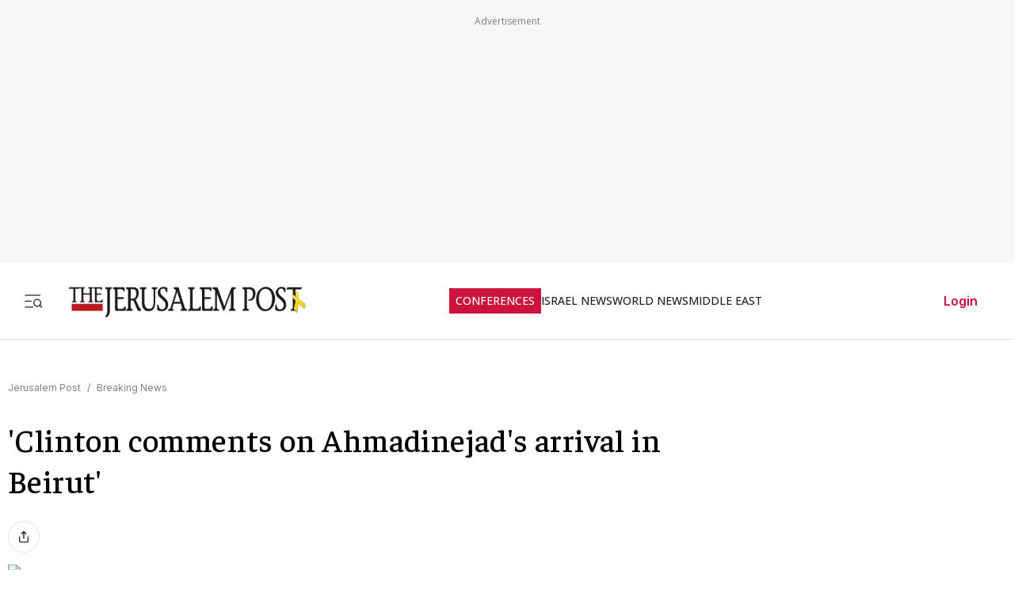

--- FILE ---
content_type: text/javascript
request_url: https://rumcdn.geoedge.be/f7ae3efe-f9e8-44be-8cf9-3b564afd5f4b/grumi.js
body_size: 78866
content:
var grumiInstance = window.grumiInstance || { q: [] };
(function createInstance (window, document, options = { shouldPostponeSample: false }) {
	!function r(i,o,a){function s(n,e){if(!o[n]){if(!i[n]){var t="function"==typeof require&&require;if(!e&&t)return t(n,!0);if(c)return c(n,!0);throw new Error("Cannot find module '"+n+"'")}e=o[n]={exports:{}};i[n][0].call(e.exports,function(e){var t=i[n][1][e];return s(t||e)},e,e.exports,r,i,o,a)}return o[n].exports}for(var c="function"==typeof require&&require,e=0;e<a.length;e++)s(a[e]);return s}({1:[function(e,t,n){var r=e("./config.js"),i=e("./utils.js");t.exports={didAmazonWin:function(e){var t=e.meta&&e.meta.adv,n=e.preWinningAmazonBid;return n&&(t=t,!i.isEmptyObj(r.amazonAdvIds)&&r.amazonAdvIds[t]||(t=e.tag,e=n.amzniid,t.includes("apstag.renderImp(")&&t.includes(e)))},setAmazonParametersToSession:function(e){var t=e.preWinningAmazonBid;e.pbAdId=void 0,e.hbCid=t.crid||"N/A",e.pbBidder=t.amznp,e.hbCpm=t.amznbid,e.hbVendor="A9",e.hbTag=!0}}},{"./config.js":5,"./utils.js":24}],2:[function(e,t,n){var l=e("./session"),r=e("./urlParser.js"),m=e("./utils.js"),i=e("./domUtils.js").isIframe,f=e("./htmlParser.js"),g=e("./blackList").match,h=e("./ajax.js").sendEvent,o=".amazon-adsystem.com",a="/dtb/admi",s="googleads.g.doubleclick.net",e="/pagead/",c=["/pagead/adfetch",e+"ads"],d=/<iframe[^>]*src=['"]https*:\/\/ads.\w+.criteo.com\/delivery\/r\/.+<\/iframe>/g,u={};var p={adsense:{type:"jsonp",callbackName:"a"+ +new Date,getJsUrl:function(e,t){return e.replace("output=html","output=json_html")+"&callback="+t},getHtml:function(e){e=e[m.keys(e)[0]];return e&&e._html_},shouldRender:function(e){var e=e[m.keys(e)[0]],t=e&&e._html_,n=e&&e._snippet_,e=e&&e._empty_;return n&&t||e&&t}},amazon:{type:"jsonp",callbackName:"apstag.renderImp",getJsUrl:function(e){return e.replace("/admi?","/admj?").replace("&ep=%7B%22ce%22%3A%221%22%7D","")},getHtml:function(e){return e.html},shouldRender:function(e){return e.html}},criteo:{type:"js",getJsHtml:function(e){var t,n=e.match(d);return n&&(t=(t=n[0].replace(/iframe/g,"script")).replace(/afr.php|display.aspx/g,"ajs.php")),e.replace(d,t)},shouldRender:function(e){return"loading"===e.readyState}}};function y(e){var t,n=e.url,e=e.html;return n&&((n=r.parse(n)).hostname===s&&-1<c.indexOf(n.pathname)&&(t="adsense"),-1<n.hostname.indexOf(o))&&-1<n.pathname.indexOf(a)&&(t="amazon"),(t=e&&e.match(d)?"criteo":t)||!1}function v(r,i,o,a){e=i,t=o;var e,t,n,s=function(){e.src=t,h({type:"adfetch-error",meta:JSON.stringify(l.meta)})},c=window,d=r.callbackName,u=function(e){var t,n=r.getHtml(e),e=(l.bustedUrl=o,l.bustedTag=n,r.shouldRender(e));t=n,(t=f.parse(t))&&t.querySelectorAll&&(t=m.map(t.querySelectorAll("[src], [href]"),function(e){return e.src||e.href}),m.find(t,function(e){return g(e).match}))&&h({type:"adfetch",meta:JSON.stringify(l.meta)}),!a(n)&&e?(t=n,"srcdoc"in(e=i)?e.srcdoc=t:((e=e.contentWindow.document).open(),e.write(t),e.close())):s()};for(d=d.split("."),n=0;n<d.length-1;n++)c[d[n]]={},c=c[d[n]];c[d[n]]=u;var u=r.getJsUrl(o,r.callbackName),p=document.createElement("script");p.src=u,p.onerror=s,p.onload=function(){h({type:"adfetch-loaded",meta:JSON.stringify(l.meta)})},document.scripts[0].parentNode.insertBefore(p,null)}t.exports={shouldBust:function(e){var t,n=e.iframe,r=e.url,e=e.html,r=(r&&n&&(t=i(n)&&!u[n.id]&&y({url:r}),u[n.id]=!0),y({html:e}));return t||r},bust:function(e){var t=e.iframe,n=e.url,r=e.html,i=e.doc,o=e.inspectHtml;return"jsonp"===(e=p[y(e)]).type?v(e,t,n,o):"js"===e.type?(t=i,n=r,i=(o=e).getJsHtml(n),l.bustedTag=n,!!o.shouldRender(t)&&(t.write(i),!0)):void 0},checkAndBustFriendlyAmazonFrame:function(e,t){(e=e.defaultView&&e.defaultView.frameElement&&e.defaultView.frameElement.id)&&e.startsWith("apstag")&&(l.bustedTag=t)}}},{"./ajax.js":3,"./blackList":4,"./domUtils.js":8,"./htmlParser.js":13,"./session":21,"./urlParser.js":23,"./utils.js":24}],3:[function(e,t,n){var i=e("./utils.js"),o=e("./config.js"),r=e("./session.js"),a=e("./domUtils.js"),s=e("./jsUtils.js"),c=e("./methodCombinators.js").before,d=e("./tagSelector.js").getTag,u=e("./constants.js"),e=e("./natives.js"),p=e.fetch,l=e.XMLHttpRequest,m=e.Request,f=e.TextEncoder,g=e.postMessage,h=[];function y(e,t){e(t)}function v(t=null){i.forEach(h,function(e){y(e,t)}),h.push=y}function b(e){return e.key=r.key,e.imp=e.imp||r.imp,e.c_ver=o.c_ver,e.w_ver=r.wver,e.w_type=r.wtype,e.b_ver=o.b_ver,e.ver=o.ver,e.loc=location.href,e.ref=document.referrer,e.sp=r.sp||"dfp",e.cust_imp=r.cust_imp,e.cust1=r.meta.cust1,e.cust2=r.meta.cust2,e.cust3=r.meta.cust3,e.caid=r.meta.caid,e.scriptId=r.scriptId,e.crossOrigin=!a.isSameOriginWin(top),e.debug=r.debug,"dfp"===r.sp&&(e.qid=r.meta.qid),e.cdn=o.cdn||void 0,o.accountType!==u.NET&&(e.cid=r.meta&&r.meta.cr||123456,e.li=r.meta.li,e.ord=r.meta.ord,e.ygIds=r.meta.ygIds),e.at=o.accountType.charAt(0),r.hbTag&&(e.hbTag=!0,e.hbVendor=r.hbVendor,e.hbCid=r.hbCid,e.hbAdId=r.pbAdId,e.hbBidder=r.pbBidder,e.hbCpm=r.hbCpm,e.hbCurrency=r.hbCurrency),"boolean"==typeof r.meta.isAfc&&(e.isAfc=r.meta.isAfc,e.isAmp=r.meta.isAmp),r.meta.hasOwnProperty("isEBDA")&&"%"!==r.meta.isEBDA.charAt(0)&&(e.isEBDA=r.meta.isEBDA),r.pimp&&"%_pimp%"!==r.pimp&&(e.pimp=r.pimp),void 0!==r.pl&&(e.preloaded=r.pl),e.site=r.site||a.getTopHostname(),e.site&&-1<e.site.indexOf("safeframe.googlesyndication.com")&&(e.site="safeframe.googlesyndication.com"),e.isc=r.isc,r.adt&&(e.adt=r.adt),r.isCXM&&(e.isCXM=!0),e.ts=+new Date,e.bdTs=o.bdTs,e}function w(t,n){var r=[],e=i.keys(t);return void 0===n&&(n={},i.forEach(e,function(e){void 0!==t[e]&&void 0===n[e]&&r.push(e+"="+encodeURIComponent(t[e]))})),r.join("&")}function j(e){e=i.removeCaspr(e),e=r.doubleWrapperInfo.isDoubleWrapper?i.removeWrapperXMP(e):e;return e=4e5<e.length?e.slice(0,4e5):e}function E(t){return function(){var e=arguments[0];return e.html&&(e.html=j(e.html)),e.tag&&(e.tag=j(e.tag)),t.apply(this,arguments)}}e=c(function(e){var t;e.hasOwnProperty("byRate")&&!e.byRate||(t=a.getAllUrlsFromAllWindows(),"sample"!==e.r&&"sample"!==e.bdmn&&t.push(e.r),e[r.isPAPI&&"imaj"!==r.sp?"vast_content":"tag"]=d(),e.urls=JSON.stringify(t),e.hc=r.hc,e.vastUrls=JSON.stringify(r.vastUrls),delete e.byRate)}),c=c(function(e){e.meta=JSON.stringify(r.meta),e.client_size=r.client_size});function O(e,t){var n=new l;n.open("POST",e),n.setRequestHeader("Content-type","application/x-www-form-urlencoded"),n.send(w(t))}function A(t,e){return o=e,new Promise(function(t,e){var n=(new f).encode(w(o)),r=new CompressionStream("gzip"),i=r.writable.getWriter();i.write(n),i.close(),new Response(r.readable).arrayBuffer().then(function(e){t(e)}).catch(e)}).then(function(e){e=new m(t,{method:"POST",body:e,mode:"no-cors",headers:{"Content-type":"application/x-www-form-urlencoded","Accept-Language":"gzip"}});p(e)});var o}function T(e,t){p&&window.CompressionStream?A(e,t).catch(function(){O(e,t)}):O(e,t)}function _(e,t){r.hasFrameApi&&!r.frameApi?g.call(r.targetWindow,{key:r.key,request:{url:e,data:t}},"*"):T(e,t)}r.frameApi&&r.targetWindow.addEventListener("message",function(e){var t=e.data;t.key===r.key&&t.request&&(T((t=t.request).url,t.data),e.stopImmediatePropagation())});var x={};function k(r){return function(n){h.push(function(e){if(e&&e(n),n=b(n),-1!==r.indexOf(o.reportEndpoint,r.length-o.reportEndpoint.length)){var t=r+w(n,{r:!0,html:!0,ts:!0});if(!0===x[t]&&!(n.rbu||n.is||3===n.rdType||n.et))return}x[t]=!0,_(r,n)})}}var I,S="http"===window.location.protocol.substr(0,4)?window.location.protocol:"https:";t.exports={sendInit:s.once(c(k(S+o.apiUrl+o.initEndpoint))),sendReport:e(E(k(S+o.apiUrl+o.reportEndpoint))),sendError:k(S+o.apiUrl+o.errEndpoint),sendDebug:k(S+o.apiUrl+o.dbgEndpoint),sendStats:k(S+o.apiUrl+(o.statsEndpoint||"stats")),sendEvent:(I=k(S+o.apiUrl+o.evEndpoint),function(e,t){var n=o.rates||{default:.004},t=t||n[e.type]||n.default;Math.random()<=t&&I(e)}),buildRbuReport:e(E(b)),sendRbuReport:_,processQueue:v,processQueueAndResetState:function(){h.push!==y&&v(),h=[]}}},{"./config.js":5,"./constants.js":6,"./domUtils.js":8,"./jsUtils.js":14,"./methodCombinators.js":16,"./natives.js":17,"./session.js":21,"./tagSelector.js":22,"./utils.js":24}],4:[function(e,t,n){var d=e("./utils.js"),r=e("./config.js"),u=e("./urlParser.js"),i=r.domains,o=r.clkDomains,e=r.bidders,a=r.patterns.wildcards;var s,p={match:!1};function l(e,t,n){return{match:!0,bdmn:e,ver:t,bcid:n}}function m(e){return e.split("").reverse().join("")}function f(n,e){var t,r;return-1<e.indexOf("*")?(t=e.split("*"),r=-1,d.every(t,function(e){var e=n.indexOf(e,r+1),t=r<e;return r=e,t})):-1<n.indexOf(e)}function g(e,t,n){return d.find(e,t)||d.find(e,n)}function h(e){return e&&"1"===e.charAt(0)}function c(c){return function(e){var n,r,i,e=u.parse(e),t=e&&e.hostname,o=e&&[e.pathname,e.search,e.hash].join("");if(t){t=[t].concat((e=(e=t).split("."),d.fluent(e).map(function(e,t,n){return n.shift(),n.join(".")}).val())),e=d.map(t,m),t=d.filter(e,function(e){return void 0!==c[e]});if(t&&t.length){if(e=d.find(t,function(e){return"string"==typeof c[e]}))return l(m(e),c[e]);var a=d.filter(t,function(e){return"object"==typeof c[e]}),s=d.map(a,function(e){return c[e]}),e=d.find(s,function(t,e){return r=g(d.keys(t),function(e){return f(o,e)&&h(t[e])},function(e){return f(o,e)}),n=m(a[e]),""===r&&(e=s[e],i=l(n,e[r])),r});if(e)return l(n,e[r],r);if(i)return i}}return p}}function y(e){e=e.substring(2).split("$");return d.map(e,function(e){return e.split(":")[0]})}t.exports={match:function(e,t){var n=c(i);return t&&"IFRAME"===t.toUpperCase()&&(t=c(o)(e)).match?(t.rdType=2,t):n(e)},matchHB:(s=c(e),function(e){var e=e.split(":"),t=e[0],e=e[1],e="https://"+m(t+".com")+"/"+e,e=s(e);return e.match&&(e.bdmn=t),e}),matchAgainst:c,matchPattern:function(t){var e=g(d.keys(a),function(e){return f(t,e)&&h(a[e])},function(e){return f(t,e)});return e?l("pattern",a[e],e):p},isBlocking:h,getTriggerTypes:y,removeTriggerType:function(e,t){var n,r=(i=y(e.ver)).includes(t),i=1<i.length;return r?i?(e.ver=(n=t,(r=e.ver).length<2||"0"!==r[0]&&"1"!==r[0]||"#"!==r[1]||(i=r.substring(0,2),1===(t=r.substring(2).split("$")).length)?r:0===(r=t.filter(function(e){var t=e.indexOf(":");return-1===t||e.substring(0,t)!==n})).length?i.slice(0,-1):i+r.join("$")),e):p:e}}},{"./config.js":5,"./urlParser.js":23,"./utils.js":24}],5:[function(e,t,n){t.exports={"ver":"0.1","b_ver":"0.5.475","blocking":true,"rbu":0,"silentRbu":0,"signableHosts":[],"onRbu":1,"samplePercent":-1,"debug":true,"accountType":"publisher","impSampleRate":0.007,"statRate":0.05,"apiUrl":"//gw.geoedge.be/api/","initEndpoint":"init","reportEndpoint":"report","statsEndpoint":"stats","errEndpoint":"error","dbgEndpoint":"debug","evEndpoint":"event","filteredAdvertisersEndpoint":"v1/config/filtered-advertisers","rdrBlock":true,"ipUrl":"//rumcdn.geoedge.be/grumi-ip.js","altTags":[],"hostFilter":[],"maxHtmlSize":0.4,"reporting":true,"advs":{},"creativeWhitelist":{},"heavyAd":false,"cdn":"cloudfront","domains":{"ofni.htaprider.rtluv-og":"1#1:63783","ofni.htaprider.1su-og":"1#1:63783","moc.pohscitatseht.t":"1#1:63783","moc.onitalomma":"1#1:63783","pohs.hcetiaor.ndc":"1#1:63783","oi.citamdib.91sda":"1#1:63783","moc.sr1m":"1#1:63783","moc.ballabolg-fv.ac947ab5c222-7d0a-e834-7919-2737c7f0":"1#1:63783","moc.ballabolg-fv.2bd739bfea82-f8fa-1b74-5f59-c7850a96":"1#1:63783","moc.ynohw1":"1#1:63783","moc.ballabolg-fv.36bc20ea0441-2c1b-5e64-258a-c3f382db":"1#1:63783","moc.5j5iltf":"1#1:63783","niw.g55ocnip.www":"1#1:63783","moc.laiciffoyliadndnert.13":"1#1:63783","dnob.erobra":"1#1:63783","moc.ballabolg-fv.1d4d457a9d3d-39b8-0814-807c-2b5e6768":"1#1:63783","moc.95rtsadak":"1#1:63783","moc.balretnecniam":"1#1:63783","evil.rfytirucestseuqercp":"1#1:63783","moc.hcetdirgknil.ginsv937ccbuhg742d5d":"1#1:63783","pohs.elasxoblevart":"1#1:63783","gro.reggolbi.egoloen":"1#1:63783","moc.ballabolg-fv.058d13dea76d-7ad8-4734-7b9f-b8d21408":"1#1:63783","moc.ballabolg-fv.c2f70a321e16-b8ba-8ce4-a3e5-3b6b1713":"1#1:63783","moc.aa73ht.www":"1#1:63783","sbs.etiltsrif":"1#1:63783","dnob.evoltohteem":"1#1:63783","moc.yrautcnasgodllubhsilgne":"1#1:63783","uci.lonexuc":"1#1:63783","sbs.sgolc.www":"1#1:63783","moc.lartnecyliadndnert.30":"1#1:63783","moc.ballabolg-fv.4a6c4dac81b5-3e3a-c104-7476-4b028892":"1#1:63783","nuf.erupym":"1#1:63783","moc.raloseniplassiws":"1#1:63783","moc.cnauyuy":"1#1:63783","enilno.lootrekas.moc-noitacifirev-namuh":"1#1:63783","moc.ereamrotcod.9dtd2":"1#1:63783","moc.caupul":"1#1:63783","moc.hcetdirgknil.g9hn9937ccbuh0uukc5d":"1#1:63783","moc.rennalpsyadot":"1#1:63783","ni.oc.setagtcennoc.gn4m1a37ccbuh8gs3d5d":"1#1:63783","moc.truocaronelp":"1#1:63783","moc.iwyner":"1#1:63783","oc.sdnaldoow-noitanimulli-edalg-lufreehc":"1#1:63783","moc.tokako":"1#1:63783","oi.citamdib.502sda":"1#1:63783","oi.vdarda.ipa":"1#1:63783","moc.noomtcelloc":"1#1:63783","moc.yrotcafxda.tsaesu-btr":"1#1:63783","ofni.htaprider.9su-og":"1#1:63783","moc.wohsdnilbeht":"1#1:63783","moc.tceffedaibom":"1#1:63783","moc.esecivrestlob.gnikcart":"1#1:63783","ecaps.zkzr24vbli":"1#1:63783","zyx.563ebhfewa":"1#1:63783","zyx.fddstr":"1#1:63783","ten.hcetiaor.gnikcart":"1#1:63783","ofni.htaprider.5su-og":"1#1:63783","moc.ballabolg-fv.df8dd308021a-9b28-83a4-0b20-1931d596":"1#1:63783","moc.hsocamyrelc":"1#1:63783","moc.gabnufevah":"1#1:63783","ved.segap.1vatkcolbda":"1#1:63783","ten.14axart.13":"1#1:63783","rab.12517-etilx1":"1#1:63783","moc.petsz-e":"1#1:63783","moc.ballabolg-fv.49e40502b8a6-d41b-dd24-c761-f6ef7a6d":"1#1:63783","dnob.ppasessikynam":"1#1:63783","kcilc.irpmug":"1#1:63783","moc.ballabolg-fv.19fc47a10754-ea9b-7a84-c550-23c14aaf":"1#1:63783","ofni.doowhtaeh":"1#1:63783","cc.8611i.3ppa":"1#1:63783","moc.aeraefastrams":"1#1:63783","kcilc.uewarufep.su":"1#1:63783","moc.ballabolg-fv.5b438c67c592-e35b-e1a4-4085-e9c932bf":"1#1:63783","moc.ballabolg-fv.2b96b8978275-e3e9-07a4-5a02-9ea3644a":"1#1:63783","moc.ballabolg-fv.07ca6a53b1d8-d86b-7cf4-92d3-fa2359ed":"1#1:63783","uci.picetiw":"1#1:63783","uci.vutuoy":"1#1:63783","ofni.eerbiliuqeeiv":"1#1:63783","moc.lartnecyliadndnert.40":"1#1:63783","moc.nolem-yppah.2bb004c2d621":"1#1:63783","moc.ballabolg-fv.83a81bc8b6ca-2678-7ad4-bd36-114159b4":"1#1:63783","moc.ballabolg-fv.9e305fa7ad42-f08a-91d4-4154-8622dd7e":"1#1:63783","piv.2-777ll.59s5f":"1#1:63783","sotua.gnizama-niwgib-tnatsni-stargnoc.www":"1#1:63783","niw.b05ocnip":"1#1:63783","moc.aeraefastrams.www":"1#1:63783","moc.laimob.www":"1#1:63783","moc.ballabolg-fv.7dcc501eb40a-da38-0c14-4756-6c0b9278":"1#1:63783","moc.ballabolg-fv.9d5e0e655d32-9cda-84d4-a2ea-1d6708f9":"1#1:63783","ofni.a77ogog.www":"1#1:63783","moc.ballabolg-fv.638aba4c70f9-fe99-a7c4-76c3-0d9f5176":"1#1:63783","moc.xaidemtnetnoc":"1#1:63783","moc.hcetdirgknil.go3kr937ccbuhofpuc5d":"1#1:63783","evil.rotalerroc":"1#1:63783","gro.uoysekil.anorlav":"1#1:63783","enilno.udeyromem":"1#1:63783","moc.hcetdirgknil.04m86a37ccbuhgbo7d5d":"1#1:63783","ofni.syvashcet":"1#1:63783","aidem.irt.tsaesu-btr":"1#1:63783","sotua.laer-noipmahc-niwtnatsni-ylkeew.ndc":"1#1:63783","moc.esufdib-sda.b-rekcart":"1#1:63783","zyx.kutal-5mrex":"1#1:63783","ten.tnorfduolc.5w8s2qxrbvwy1d":"1#1:63783","moc.ofni-ytinifni.4v-ue-btr":"1#1:63783","moc.noisufsbup-sda.b-rekcart":"1#1:63783","ofni.htaprider.ue-og":"1#1:63783","moc.gj5yx":"1#1:63783","moc.rbnnteb":"1#1:63783","moc.ballabolg-fv.cf68ce9589dc-ec98-af24-2391-e958ed6a":"1#1:63783","moc.ballabolg-fv.2a38d09f041c-af18-5134-ce4c-a5a92f42":"1#1:63783","moc.ulgusea":"1#1:63783","moc.enozkoolaidem":"1#1:63783","moc.maerdalomert":"1#1:63783","moc.htaporyk":"1#1:63783","moc.ballabolg-fv.6fa7bbe7a2df-941a-d334-0f83-4a5f3b17":"1#1:63783","pot.99jsaits.ogog":"1#1:63783","moc.tserofalirvan":"1#1:63783","ur.ythgilhmraw":"1#1:63783","enilno.xamnaelcppa.gs":"1#1:63783","zyx.buhsdnegel":"1#1:63783","moc.ballabolg-fv.3882821f10cf-1ad9-7a74-63b6-57b93467":"1#1:63783","sbs.iweligeha":"1#1:63783","moc.ballabolg-fv.b929a38dbac5-2639-3024-04a4-c892a65a":"1#1:63783","ni.oc.setagtcennoc.0mbrl937ccbuh0merc5d":"1#1:63783","evil.599nipsf.www":"1#1:63783","moc.tacyllej-ecnaraelc.www":"1#1:63783","moc.syawhtapmirt":"1#1:63783","pohs.meb-odnacemoc":"1#1:63783","moc.ballabolg-fv.932d7b054141-83a9-3694-d0f9-09e82739":"1#1:63783","moc.ballabolg-fv.f5b533118bb8-5a7b-32b4-a04d-60a641a8":"1#1:63783","moc.idoadnab":"1#1:63783","sotua.gnivigniwlaedlaer.www":"1#1:63783","moc.sdhvkcr":"1#1:63783","moc.ballabolg-fv.1176d7807474-e5eb-b1c4-11cf-a1b67f62":"1#1:63783","evil.rfseitirucesniamodcp":"1#1:63783","moc.gnemiatin":"1#1:63783","oc.ytilatipsohhs":"1#1:63783","pohs.tsoobingocdecnavda":"1#1:63783","moc.bulcsdoognteg":"1#1:63783","moc.ballabolg-fv.b1c15b5f57cd-f0a8-ff34-4831-d9a237e3":"1#1:63783","moc.ballabolg-fv.6cf2ed4d9af5-900b-e5a4-52a4-c49bb549":"1#1:63783","moc.illiuobirg":"1#1:63783","orp.emmocarcas":"1#1:63783","zyx.allerbmuda.xta":"1#1:63783","moc.881ytuaebmeg.sreffotnuocsid.avitropsal":"1#1:63783","moc.cxnzczx":"1#1:63783","moc.trakraey-ratsrepus":"1#1:63783","moc.a1sm.ndc":"1#1:63783","moc.btrosdaeuh.4v-tsaesu-btr":"1#1:63783","moc.xdanoev.20-xda":"1#1:63783","oi.citamdib.611sda":"1#1:63783","ten.dferuza.10z.metg5hyevhdfuead-yrc":"1#1:63783","sotua.laer-noipmahc-niwtnatsni-ylkeew":"1#1:63783","moc.ur.kculagem":"1#1:63783","aidem.irt.4v-ue-btr":"1#1:63783","moc.kcehcytefasenohp":"1#1:63783","moc.gntkmkrahs":"1#1:63783","moc.ridergnorts":"1#1:63783","moc.ballabolg-fv.927cb42956b5-d238-c0b4-cf55-31c8002a":"1#1:63783","moc.yrtemmetsys.grr95937ccbuh011ic5d":"1#1:63783","moc.ballabolg-fv.4dc149e2ebf3-ca89-4904-4b23-1be74c67":"1#1:63783","pot.logxat":"1#1:63783","pot.pets-edis.az":"1#1:63783","moc.ballabolg-fv.a786c0e0c81a-da5b-a844-73e1-a3b1aaf6":"1#1:63783","moc.ballabolg-fv.6623e00dc36e-809b-9bd4-e886-55b76469":"1#1:63783","moc.ymffart":"1#1:63783","pohs.naesyksohc":"1#1:63783","moc.ballabolg-fv.98b47147f691-415b-67e4-cc57-a6d488b3":"1#1:63783","moc.a6e3ctpf":"1#1:63783","pot.uijuz324":"1#1:63783","moc.dotnavert":"1#1:63783","moc.hcetdirgknil.082nv937ccbuh8ju1d5d":"1#1:63783","golb.yadot-sllod":"1#1:63783","moc.tsirolftsimynoep":"1#1:63783","evil.kuserucesevisnefedcp":"1#1:63783","moc.ballabolg-fv.5a558f894db6-e178-5044-4f66-7319ce17":"1#1:63783","moc.hcetdirgknil.094v7937ccbuh8ksjc5d":"1#1:63783","rf.etilibigile-nom-tset-ej":"1#1:63783","moc.ofniseinapmoclabolg":"1#1:63783","moc.qqniamodniamod":"1#1:63783","moc.sllodgarswapyppah":"1#1:63783","moc.eydesabkitab":"1#1:63783","ni.oc.srevomsrekcapwobniar":"1#1:63783","moc.tfarcelpmisdaeb":"1#1:63783","niw.l90ocnip":"1#1:63783","rab.12944-etilx1":"1#1:63783","moc.ballabolg-fv.0a6dfc4cd17f-d398-e0c4-e28c-e874aa58":"1#1:63783","moc.ballabolg-fv.41e43e50e293-8caa-c8a4-b336-9b5968c9":"1#1:63783","moc.ballabolg-fv.531e2dbbc95a-726a-25b4-2df9-fa51145b":"1#1:63783","moc.hcetdirgknil.0t2cv837ccbuhgcgcc5d":"1#1:63783","moc.7cs4mu":"1#1:63783","niw.i23ocnip.www":"1#1:63783","oc.irafas-elkraps-egailof-lufyoj":"1#1:63783","uoyc.3swenyraunaj":"1#1:63783","pohs.otnavriz":"1#1:63783","etis.sulpsinep":"1#1:63783","moc.hcetdirgknil.givar937ccbuh0ojuc5d":"1#1:63783","pot.832uz":"1#1:63783","moc.lets-birc":"1#1:63783","moc.aidem-sserpxeila.stessa":"1#1:63783","moc.egnahcxesdani":"1#1:63783","moc.nipshctilg":"1#1:63783","oi.citamdib.201sda":"1#1:63783","em.yapt.pukool":"1#1:63783","moc.bwnelcido":"1#1:63783","ofni.htaprider.3su-og":"1#1:63783","moc.ballabolg-fv.ee0b77586e17-c06a-57a4-7273-90740c9e":"1#1:63783","moc.ballabolg-fv.5914d2014534-631a-7454-b383-cb93624b":"1#1:63783","moc.ballabolg-fv.95af4b18e21c-79d8-9544-173a-eef188ec":"1#1:63783","moc.ballabolg-fv.f77a0377e9c1-8089-6034-f4fa-7dc2004b":"1#1:63783","sotua.ecnahclaedmialcniw.www":"1#1:63783","moc.ballabolg-fv.ecfb59eff4a2-d819-1364-f741-ceaaefdb":"1#1:63783","moc.tciderpyracs":"1#1:63783","moc.60p9ywp":"1#1:63783","moc.wldne.www":"1#1:63783","enilno.tfarcmoolbnedrag":"1#1:63783","ni.oc.setagtcennoc.gsgf3a37ccbuhg3f5d5d":"1#1:63783","moc.hcetdirgknil.0doq7a37ccbuh02q8d5d":"1#1:63783","moc.ballabolg-fv.688f6555bfda-d7d8-86f4-708e-c1691f86":"1#1:63783","moc.ballabolg-fv.a5ac799d1fe7-4e18-e644-55fe-8e8f0d21":"1#1:63783","moc.ballabolg-fv.4220cee3f4e1-e95b-b034-cbf0-2f0b8369":"1#1:63783","ni.oc.setagtcennoc.0gi42937ccbuhgaafc5d":"1#1:63783","kcilc.ausevozan.ue":"1#1:63783","moc.ballabolg-fv.fcb5dcc7359f-76fa-f624-8be2-64708c2a":"1#1:63783","moc.ballabolg-fv.29b197f39674-1a9a-dbe4-3b8f-32218556":"1#1:63783","moc.ballabolg-fv.30b7ddcc636e-a21a-25c4-da92-3204be5d":"1#1:63783","moc.hcetdirgknil.gb05p937ccbuhgf9tc5d":"1#1:63783","moc.hturtksamnupleh":"1#1:63783","ed.5202ybx":"1#1:63783","orp.opmarrepir":"1#1:63783","moc.sakemmils":"1#1:63783","moc.etavirpymdloh":"1#1:63783","tif.milsajnuom":"1#1:63783","orp.orpxf-ecnanif.www":"1#1:63783","moc.ballabolg-fv.627830cec768-9969-3724-e9b8-ff4bb66c":"1#1:63783","moc.hcetdirgknil.0083f837ccbuh89t2c5d":"1#1:63783","evil.yadotlawenererucescp":"1#1:63783","moc.ballabolg-fv.05355235d8f5-4019-5344-3fab-7f7986a4":"1#1:63783","moc.ballabolg-fv.e791d158919c-68eb-14a4-d798-604e9f93":"1#1:63783","moc.ballabolg-fv.a7824a0f90d8-4b49-ebb4-676c-c9424738":"1#1:63783","moc.wonkcidreggib.www":"1#1:63783","pj.orpkcots":"1#1:63783","moc.rb-avitazov":"1#1:63783","moc.lartnecyliadndnert.20":"1#1:63783","moc.ballabolg-fv.6919013f1144-8c29-efa4-37af-11f699af":"1#1:63783","ppa.naecolatigidno.sn5be-ppa-eltrut-aes":"1#1:63783","moc.ballabolg-fv.268ae56c9470-e7fb-f594-769a-2bde117f":"1#1:63783","niw.a08ocnip.www":"1#1:63783","orp.cuzniapros":"1#1:63783","zyx.syad-eerf":"1#1:63783","moc.ballabolg-fv.9a265ed29fab-f0fb-79d4-9d67-b3fb954c":"1#1:63783","moc.ballabolg-fv.19d0787e1209-a75a-0974-bd60-cd50e8d8":"1#1:63783","moc.ballabolg-fv.10478bcbadea-b199-5474-2707-cbd8f3c7":"1#1:63783","moc.sbalatsivnez":"1#1:63783","ymra.emagksed.www":"1#1:63783","moc.ballabolg-fv.f40e7a2265dc-2b0b-ca54-1bdc-c144883d":"1#1:63783","moc.uutgnauhc":"1#1:63783","moc.nocsenoicca":"1#1:63783","orp.retiluqsid":"1#1:63783","enilno.lahsamyromem":"1#1:63783","moc.xmznel.2s":"1#1:63783","moc.evawreviri":"1#1:63783","ten.scirtem-ecnamrofrep":"1#1:63783","moc.noitaunitnocgnipoordelttek":"1#1:63783","moc.danosiof.st":"1#1:63783","moc.btr-mueda.rekcart":"1#1:63783","zyx.vdaelacs.rkcrt":"1#1:63783","ofni.htaprider.2ue-og":"1#1:63783","zyx.fndsiq":"1#1:63783","moc.dnmbs.ue.bi":"1#1:63783","oi.citamdib.711sda":"1#1:63783","enilno.buhlootnaelc.gs":"1#1:63783","zyx.anklds":"1#1:63783","ten.dferuza.10z.hddh9bmere0fza6h-wjb":"1#1:63783","moc.ballabolg-fv.5ad5695ad632-9e3a-62b4-c90b-5f0fda3b":"1#1:63783","moc.ballabolg-fv.ccd3d243457b-594b-8264-c9e6-9ad0658c":"1#1:63783","moc.ballabolg-fv.6204d2d21bbe-0809-2634-e2d8-152039ea":"1#1:63783","ppa.naecolatigidno.oo2sx-2-ppa-hsifnwolc":"1#1:63783","pohs.ytinifpohs":"1#1:63783","zzub.pvxqm":"1#1:63783","moc.8j3fltf":"1#1:63783","pohs.thstsrup":"1#1:63783","moc.ballabolg-fv.0ee47a638096-2ab8-9c54-34ac-6faf9fb2":"1#1:63783","lol.osebutuoy":"1#1:63783","moc.ytlarutanlla.kcilc":"1#1:63783","ni.oc.setagtcennoc.0nctq837ccbuhof59c5d":"1#1:63783","moc.hcetdirgknil.01asm937ccbuhgcvrc5d":"1#1:63783","moc.npvnpv.wm":"1#1:63783","uoyc.esrevarttdnarg":"1#1:63783","moc.ytirucesllawrebycym":"1#1:63783","gro.uoysekil.egoloen":"1#1:63783","moc.ballabolg-fv.d6d8c8b6df5f-026b-1dd4-8ab3-fc279040":"1#1:63783","evil.ytiruceseraccp":"1#1:63783","moc.yrtnetez":"1#1:63783","sbs.yoluxevi":"1#1:63783","moc.1w3altf":"1#1:63783","moc.golbotsevol.ekacnap":"1#1:63783","orp.basidlesiw":"1#1:63783","ni.oc.setagtcennoc.gmqf2a37ccbuhgvi4d5d":"1#1:63783","dlrow.86680-etilx1":"1#1:63783","rab.13774-etilx1":"1#1:63783","moc.ballabolg-fv.bc35151b934f-5748-1f14-d050-ec8421ca":"1#1:63783","moc.ballabolg-fv.4ad1c7eb35d9-7aa9-dd94-1786-43723b2c":"1#1:63783","moc.ballabolg-fv.bf25c834f57d-4c09-97c4-1252-886bffed":"1#1:63783","ten.dleifhtuosstsitned.www":"1#1:63783","moc.bmkoov2r":"1#1:63783","moc.hcetdirgknil.ghe0v837ccbuh035cc5d":"1#1:63783","moc.hcetdirgknil.go8u6937ccbuh0e6jc5d":"1#1:63783","moc.erotssilbs.www":"1#1:63783","moc.ballabolg-fv.5f9d06f87750-db7b-9f64-685e-eeacbbf5":"1#1:63783","moc.ballabolg-fv.8d06cbe52f37-db7a-38d4-be22-7900c05e":"1#1:63783","moc.24p8awp":"1#1:63783","moc.53a6mwp":"1#1:63783","niw.s91ocnip.www":"1#1:63783","pohs.xy3azb":"1#1:63783","niw.r91ocnip.www":"1#1:63783","wp.nevahtnaidar.ac":"1#1:63783","etis.ppaebtuoy":"1#1:63783","evil.a888ff.www":"1#1:63783","moc.ballabolg-fv.9e8e8f63d74d-e2aa-d584-477c-c1e1aefd":"1#1:63783","moc.ballabolg-fv.665577fc489c-3948-4644-82a2-a4a2c652":"1#1:63783","ni.oc.setagtcennoc.03n5l837ccbuhgnv5c5d":"1#1:63783","ppa.naecolatigidno.lrkga-ppa-retsbol":"1#1:63783","moc.ballabolg-fv.59dd92d7eae8-eada-13a4-fa5e-049e1fdb":"1#1:63783","pohs.wtoudoudip":"1#1:63783","moc.ellivsettolrahceromnelg.www":"1#1:63783","orp.eltsac-g":"1#1:63783","moc.xirtamtrelaeslup":"1#1:63783","orp.nimegednev":"1#1:63783","moc.ykcul-egnaro-71niw":"1#1:63783","uoyc.7gtm99ayat":"1#1:63783","moc.avonissnart":"1#1:63783","em.gsta":"1#1:63783","zyx.ubdstr":"1#1:63783","ur.ffoknit":"1#1:63783","gro.senildaehhtlaeh":"1#1:63783","ofni.htaprider.capa-og":"1#1:63783","ten.eralgda.enigne.3ettemocda":"1#1:63783","moc.swendnertahpla":"1#1:63783","au.777":"1#1:63783","moc.ballabolg-fv.2f3f010d54ae-bd7a-2a74-f949-8c78b159":"1#1:63783","moc.ballabolg-fv.072885442874-03ea-48d4-2117-3adb0ac0":"1#1:63783","efil.sjfnsjdd.www":"1#1:63783","orp.76305-etilx1":"1#1:63783","ved.segap.avatrekcolbda":"1#1:63783","evil.eucserecnavda":"1#1:63783","ni.oc.setagtcennoc.gsn7r837ccbuh83b9c5d":"1#1:63783","gro.enozthgisnierup":"1#1:63783","moc.buhxamotua":"1#1:63783","moc.ballabolg-fv.3d7d42845b30-3989-8144-455b-cf5547c0":"1#1:63783","moc.mees-gninraey":"1#1:63783","moc.aeoviar":"1#1:63783","ku.oc.secivreslevartyks":"1#1:63783","moc.repapalemurg":"1#1:63783","moc.tenjkdc":"1#1:63783","moc.nedragwolgrewolfnus":"1#1:63783","ua.moc.nikvir":"1#1:63783","moc.ballabolg-fv.b65a72639ec9-b718-d674-831e-ae0a2960":"1#1:63783","moc.sisahcnual.4lc":"1#1:63783","moc.hcetdirgknil.g6e41937ccbuhgi8ec5d":"1#1:63783","moc.ballabolg-fv.9f612a79b938-4cea-c914-d029-b9a268bb":"1#1:63783","moc.ballabolg-fv.c719ea1b220e-004a-3a14-e95c-b9dcce37":"1#1:63783","ten.dferuza.10z.2fmdrd3a7gvg7b9f-psuj":"1#1:63783","uci.kazilaf":"1#1:63783","piv.anevoroxilaz":"1#1:63783","etis.etutitsnihtlaehlarutan":"1#1:63783","etis.troperyliadssenllew":"1#1:63783","moc.ballabolg-fv.c63869db2821-09e8-0dd4-bb0f-ca217539":"1#1:63783","moc.hcetdirgknil.052lt937ccbuh0j80d5d":"1#1:63783","moc.hctawssenllewhtlaeh":"1#1:63783","enilno.etehlibuesabecer.10edrev":"1#1:63783","niw.z23ocnip.www":"1#1:63783","evil.44ljlj.www":"1#1:63783","moc.purpfig-selirrebdliw":"1#1:63783","etis.ynaelcatad":"1#1:63783","moc.ytuaeb-ailevrua.www":"1#1:63783","moc.ballabolg-fv.1ec2a720301b-5cca-2584-9767-05408009":"1#1:63783","moc.ballabolg-fv.384d1ff64f18-487a-0444-7cf1-a7812d8d":"1#1:63783","moc.ballabolg-fv.7e7c530db377-b42a-d404-608d-8aad1078":"1#1:63783","moc.ballabolg-fv.d3e51cc3e396-fe0b-b4d4-ee92-54ae687d":"1#1:63783","moc.dloselasrof.www":"1#1:63783","moc.ballabolg-fv.afca50c9273c-d879-0f24-b705-eba6f70e":"1#1:63783","ppa.naecolatigidno.8zj8g-2-ppa-hsifdlog":"1#1:63783","moc.enotttif":"1#1:63783","orp.ilaocetuac":"1#1:63783","enilno.tfihsdnimssenllew":"1#1:63783","ved.segap.latot1npv":"1#1:63783","moc.hsilbupdagnitekram":"1#1:63783","moc.321eunevahcnif":"1#1:63783","moc.as.krapsykcul":"1#1:63783","moc.deloac":"1#1:63783","ten.tnorfduolc.oemwngu0ijm12d":"1#1:63783","moc.3ta3rg-os":"1#1:63783","moc.ballabolg-fv.b99243ad04ad-25fa-2c04-063f-514dc439":"1#1:63783","pohs.tcudorpbewtenelohw":"1#1:63783","moc.wonefilhtlaehmuimerp":"1#1:63783","moc.etatslufyojgolb":"1#1:63783","moc.draugllawlatigid.00r0h937ccbuhotpoc5d":"1#1:63783","moc.ballabolg-fv.45c6fe182649-ccfb-af44-df76-190c37c2":"1#1:63783","moc.ballabolg-fv.838634e98f55-0ddb-cdb4-fc10-df73bdaa":"1#1:63783","moc.ballabolg-fv.2f9849b6e6d9-e5b8-1ec4-b717-8596bc6d":"1#1:63783","moc.99rpohs.poh":"1#1:63783","moc.nfiseg.www":"1#1:63783","ur.yad42":"1#1:63783","ppa.naecolatigidno.ohbxw-ppa-hsifnwolc":"1#1:63783","orp.egrahcesimorpmocrengised":"1#1:63783","moc.buhxamotua.dnif":"1#1:63783","moc.ballabolg-fv.68b2b501e2a5-1dd9-3c64-68b4-ac38a116":"1#1:63783","ni.oc.setagtcennoc.0lp9p937ccbuhgactc5d":"1#1:63783","moc.lesserdeyatni":"1#1:63783","moc.bmwottreqc":"1#1:63783","moc.ssalcagoynihsies":"1#1:63783","enilno.iewizia":"1#1:63783","moc.ppaukoreh.e23dbaa9db5f-reggolbswentnemniatretne":"1#1:63783","moc.gamelliero":"1#1:63783","etis.silativemirp":"1#1:63783","moc.secapsnaecolatigid.3ofs.1-fgkjm":"1#1:63783","moc.orpemirpytilativ":"1#1:63783","moc.iroftrop":"1#1:63783","ni.oc.setagtcennoc.0hlo0a37ccbuhgh03d5d":"1#1:63783","moc.sweneulbserutnev":"1#1:63783","moc.suteoflluf":"1#1:63783","moc.ballabolg-fv.bfeb57825262-3c7a-8ef4-9f9b-fe4347ea":"1#1:63783","etis.eeltib":"1#1:63783","moc.ballabolg-fv.a96c2e2e9c35-b77a-7134-c220-9af95fb4":"1#1:63783","ni.oc.setagtcennoc.ggn3o937ccbuh0ulsc5d":"1#1:63783","moc.pilcrehcis":"1#1:63783","etis.kcehczla":"1#1:63783","niw.t93ocnip.www":"1#1:63783","oc.44ljlj.www":"1#1:63783","moc.hcetdirgknil.0ot49937ccbuh82jkc5d":"1#1:63783","etis.sdoofstaesuoires":"1#1:63783","moc.hcetdirgknil.gnrgn937ccbuh0kasc5d":"1#1:63783","moc.xirilovam":"1#1:63783","moc.oipir-htuq":"1#1:63783","moc.osiivol":"1#1:63783","orp.ocivsamilc":"1#1:63783","moc.563yzhg":"1#1:63783","moc.ocasox":"1#1:63783","ni.oc.setagtcennoc.05e24a37ccbuh8vv5d5d":"1#1:63783","moc.caupul.ia":"1#1:63783","moc.tseihsus.tsumalg":"1#1:63783","wp.nevahtnaidar.ku":"1#1:63783","lol.iarenima":"1#1:63783","ofni.htaprider.6su-og":"1#1:63783","moc.reverofyllatigidlla.citats":"1#1:63783","moc.erotsyalpmlap.2ndc":"1#1:63783","moc.zkbsda":"1#1:63783","moc.evililil":"1#1:63783","orp.ymedacaiffed":"1#1:63783","orp.rednefed-jxcm.0siftd37cffanab0ic5d":"1#1:63783","evil.kuytirucestseuqercp":"1#1:63783","moc.ballabolg-fv.8ae33f22cdcc-807a-0f24-9e96-5064a938":"1#1:63783","moc.17c0dwp":"1#1:63783","sbs.noehtiramul":"1#1:63783","moc.kaepngisedeno.www":"1#1:63783","moc.yrvevol":"1#1:63783","moc.yadotoculgxam":"1#1:63783","pohs.ossecaedlatroop":"1#1:63783","moc.ballabolg-fv.657ef70e0600-81a8-6bf4-2021-1e403a3c":"1#1:63783","moc.roetemkwah.xh":"1#1:63783","ni.oc.setagtcennoc.0s7kq837ccbuh0rv8c5d":"1#1:63783","moc.bwnorot":"1#1:63783","etis.ymdnoyeb":"1#1:63783","dlrow.odixumok":"1#1:63783","ppa.naecolatigidno.f47gv-ppa-hsifrats":"1#1:63783","moc.hcetdirgknil.gc331a37ccbuhgr93d5d":"1#1:63783","orp.noitcetorp-gnorts":"1#1:63783","pohs.elasnohc.emag":"1#1:63783","moc.ballabolg-fv.606c50acdc23-4169-3364-9758-ba1a135a":"1#1:63783","moc.ballabolg-fv.4cf8df9dcf38-cc0b-4434-918b-089b1fb2":"1#1:63783","moc.ballabolg-fv.b5686adca540-b0b9-b544-8a47-99df0f0a":"1#1:63783","moc.ballabolg-fv.bfe1b71fa93b-96c9-8454-271d-08eae4b3":"1#1:63783","moc.swanozama.1-tsaehtron-pa.3s.pop-selif":"1#1:63783","moc.a8g3utpf":"1#1:63783","moc.ujamirtun":"1#1:63783","moc.ballabolg-fv.efc8826f4c5e-d129-7324-9f80-f1519d80":"1#1:63783","moc.yfipohsym.yx-ivqvfi":"1#1:63783","moc.npvnpv.su":"1#1:63783","ni.oc.yfirevnamuh.gp8r5937ccbuho1fic5d":"1#1:63783","moc.ballabolg-fv.8d895203319f-3928-08d4-48c3-a18e4e32":"1#1:63783","moc.ballabolg-fv.4fbc8b338123-8bc8-6fb4-ec92-2a9e5fc3":"1#1:63783","zyx.aidemmrotsnoruen":"1#1:63783","moc.wolfagoynez":"1#1:63783","uci.cupigis":"1#1:63783","moc.20semnkk":"1#1:63783","ur.36ixatdem":"1#1:63783","moc.eninarovlert":"1#1:63783","pohs.gtmpivskcul":"1#1:63783","ofni.htaprider.7su-og":"1#1:63783","ten.dferuza.10z.db0h3g9aahgc0gkc-sci":"1#1:63783","pohs.drawerxdoof":"1#1:63783","moc.latigidmixe.4v-tsaesu-btr":"1#1:63783","moc.tnetnoc-xepa":"1#1:63783","moc.aeesud":"1#1:63783","ofni.htaprider.2su-og":"1#1:63783","moc.gntkmkrahs.citats":"1#1:63783","enilno.dnimlacigol.4v-tsaesu-btr":"1#1:63783","zyx.5xi":"1#1:63783","moc.reverofyllatigidlla":"1#1:63783","moc.6ndcmb.ndc":"1#1:63783","moc.enozkoolaidem.apl":"1#1:63783","moc.ballabolg-fv.84f1448e54e5-7e9b-e3f4-c71d-b495dcc5":"1#1:63783","moc.hcetdirgknil.0dklp937ccbuhgdjtc5d":"1#1:63783","ofni.pparuoyteg":"1#1:63783","enilno.ihsabnohin-ogib":"1#1:63783","nopq.cniutuoy":"1#1:63783","moc.ballabolg-fv.2bc648662862-d378-5ec4-e19d-9b565c3d":"1#1:63783","kcilc.ylidij":"1#1:63783","wp.nevahtnaidar.su":"1#1:63783","etis.seexulavoner":"1#1:63783","pohs.lootbewsvacp":"1#1:63783","sbs.asakim":"1#1:63783","pohs.sesactiuslevart":"1#1:63783","moc.smoolbthgilpilut":"1#1:63783","enilno.wrigq":"1#1:63783","enilno.yrtsdoog":"1#1:63783","moc.ballabolg-fv.9f1a1ad0bf1e-317a-9e24-f255-17f9771f":"1#1:63783","niw.e01ocnip.www":"1#1:63783","moc.artenoivlac":"1#1:63783","moc.adf-yromem":"1#1:63783","zyx.brpucnm":"1#1:63783","moc.ballabolg-fv.571681a0df1e-618b-5794-96d4-b5baf067":"1#1:63783","gro.asscuwn":"1#1:63783","moc.hcetdirgknil.go6qu837ccbuh8hvbc5d":"1#1:63783","moc.ballabolg-fv.5f6d926259eb-b378-67b4-1fa7-7824c1f0":"1#1:63783","niw.w46ocnip.www":"1#1:63783","bulc.44ljlj.www":"1#1:63783","moc.rednefeddaeruces":"1#1:63783","moc.egattocivarop":"1#1:63783","evil.kuslawenererucescp":"1#1:63783","pot.lenolocteelftnanetueil.www":"1#1:63783","moc.ballabolg-fv.c9e4d86f8914-fd98-1b64-31fc-9a62a337":"1#1:63783","moc.ballabolg-fv.c48a11014204-154b-43c4-a97b-4ccfcea5":"1#1:63783","moc.ballabolg-fv.a03a7b6d3789-10db-02c4-7a37-9bb48b55":"1#1:63783","moc.nalp-ruoy-eerf.ecnanib":"1#1:63783","moc.ballabolg-fv.c5f1f3def5a3-9238-73b4-d096-80ce1393":"1#1:63783","ppa.naecolatigidno.ax9yi-ppa-nwarp-gnik":"1#1:63783","pohs.ivirtunreffo":"1#1:63783","moc.golbotsevol.airoles":"1#1:63783","niw.w61ocnip.www":"1#1:63783","pohs.redderbewdedder":"1#1:63783","orp.oclodybmob":"1#1:63783","gro.og-ladom":"1#1:63783","eniw.tropbewlausac":"1#1:63783","oc.srfzb.kcart":"1#1:63783","moc.gnifrus-tsaf":"1#1:63783","kcilc.kculerup":"1#1:63783","moc.xdanoev.10-xda":"1#1:63783","moc.300ygolonhcet-gnivres.krt":"1#1:63783","moc.ndcsca":"1#1:63783","moc.yawa-em-llor":"1#1:63783","ten.dferuza.10z.xafewf3eed7dxbdd-vic":"1#1:63783","moc.aidemlatigidytiliga.4v-ue-btr":"1#1:63783","ofni.htaprider.4su-og":"1#1:63783","ten.tnorfduolc.mk9xn96w4azr3d":"1#1:63783","moc.ballabolg-fv.59f8ce124cba-daab-16f4-230f-dfb10ed4":"1#1:63783","moc.ballabolg-fv.e2f817fa8fc5-fcb9-fcb4-1e23-f34fcb3a":"1#1:63783","moc.olculfea":"1#1:63783","etis.rohlemahnama":"1#1:63783","moc.ballabolg-fv":"1#1:63783","moc.hcetdirgknil.0gld0a37ccbuh83l2d5d":"1#1:63783","tseuq.mipguoyh":"1#1:63783","pot.cekwh":"1#1:63783","moc.y5c8m.f6":"1#1:63783","zzub.kivor":"1#1:63783","moc.tsoobegrusyliadym.13":"1#1:63783","rab.43155-etilx1":"1#1:63783","pot.xanul-apmeroz":"1#1:63783","uoyc.04swenyraunaj":"1#1:63783","etis.gnitadxs.egdirb":"1#1:63783","moc.ballabolg-fv.54260e28ea84-0b69-9544-caf9-6125d9ca":"1#1:63783","moc.ballabolg-fv.28bd85b9500a-a7e9-3c24-ab64-ca6cfb6d":"1#1:63783","moc.eromdnaeetlayor":"1#1:63783","moc.ballabolg-fv.b1ddeef2ca40-f1a9-6944-1561-d17808cd":"1#1:63783","evil.edserucesdecivrescp":"1#1:63783","moc.ohceorivsaj":"1#1:63783","latigid.mrc-ohoz":"1#1:63783","moc.enozefasecived":"1#1:63783","moc.sdraweramard.s2s":"1#1:63783","oi.bew24.oiresed":"1#1:63783","moc.ballabolg-fv.f778075bcace-95cb-d0a4-024e-5bb44465":"1#1:63783","dnob.erovsrf":"1#1:63783","dnob.buhslrigteews":"1#1:63783","moc.ballabolg-fv.1859947252ee-10ea-17b4-ff39-83665557":"1#1:63783","moc.nigebeldeentink":"1#1:63783","etis.qiniarb":"1#1:63783","sbs.reiicremarual":"1#1:63783","moc.hcetdirgknil.0t8dp837ccbuhga98c5d":"1#1:63783","moc.xtellapnruterzma.www":"1#1:63783","evil.ederucesdecivressp":"1#1:63783","niw.o27ocnip":"1#1:63783","orp.fabusiacoc":"1#1:63783","etis.ocmuirbiliuqe":"1#1:63783","pohs.hlesinyx":"1#1:63783","moc.yrtemmetsys.0elf4a37ccbuh0hb6d5d":"1#1:63783","moc.morpsda.sffa":"1#1:63783","zyx.ecin-yad":"1#1:63783","moc.ballabolg-fv.d90775baa264-650a-4ad4-82c5-2807bbc9":"1#1:63783","lol.urtuoy":"1#1:63783","lol.fevird":"1#1:63783","evil.neworxenimacys":"1#1:63783","moc.ezauw.anorlav":"1#1:63783","moc.enozotohpemeht":"1#1:63783","oc.tirbedoc":"1#1:63783","moc.laiciffo-cilrebaf":"1#1:63783","zyx.ladnirew":"1#1:63783","moc.yadotnekotedart":"1#1:63783","moc.elibomfresurt":"1#1:63783","moc.gnidemdevlohp":"1#1:63783","ten.etaberteg.c8ix4":"1#1:63783","ur.trcpcsd.rc":"1#1:63783","ten.tnorfduolc.64pgc8xmtcuu1d":"1#1:63783","moc.gnifrus-tsaf.psd":"1#1:63783","ten.tnorfduolc.g4pvzepdaeq1d":"1#1:63783","ofni.htaprider.8su-og":"1#1:63783","moc.sm-tniopxda.4v-tsaesu-btr":"1#1:63783","moc.buhtsitpab":"1#1:63783","knil.ppa.t2xk":"1#1:63783","moc.algodkcalb.gnikcart":"1#1:63783","ofni.niahcruoy.70624-deef":"1#1:63783","moc.daeha-tseb":"1#1:63783","su.mroftalpda.ffrt":"1#1:63783","ten.tnorfduolc.a7ftfuq9zux42d":"1#1:63783","enilno.kcartgma.kcart":"1#1:63783","pot.063htapecart":"1#1:63783","moc.ballabolg-fv.00273a733850-197b-3674-e3a6-a6c6f646":"1#1:63783","moc.hcetdirgknil.0taqs837ccbuh0tcac5d":"1#1:63783","moc.swen-efilyhtlaehruoy":"1#1:63783","moc.zx0b3wp":"1#1:63783","nopq.knilutuoy":"1#1:63783","moc.gnisolc-nnaoj":"1#1:63783","moc.ballabolg-fv.81e2209beb3b-35e8-6a54-7193-381a6b44":"1#1:63783","moc.ballabolg-fv.ffb31981595f-f779-c7a4-5070-e39a393e":"1#1:63783","erots.avonotro":"1#1:63783","orp.rednefed-jxcm.gvvkje37cffanavo5d5d":"1#1:63783","zyx.uuelqoogerotssyalp.tp":"1#1:63783","moc.ballabolg-fv.35d53164202a-7159-a874-8a02-02123912":"1#1:63783","moc.ballabolg-fv.40cffbaff77b-1a1a-78a4-8951-2cd54753":"1#1:63783","ni.oc.setagtcennoc.0qvu0937ccbuhgu2ec5d":"1#1:63783","moc.hcetdirgknil.07ddq937ccbuh861uc5d":"1#1:63783","zyx.ssobgnikcart":"1#1:63783","moc.nabumuhznaijiynil":"1#1:63783","rab.12390-etilx1":"1#1:63783","moc.ballabolg-fv.ba4c56aa55ab-9fe9-65a4-9a50-61c3c961":"1#1:63783","pohs.kakdi.www":"1#1:63783","moc.ballabolg-fv.fc1c67ca4429-8eaa-1b24-8a66-42c87f2b":"1#1:63783","moc.hcetdirgknil.gb6eo937ccbuh8grsc5d":"1#1:63783","ur.pp.srettiftuo-akidem":"1#1:63783","ur.atnevar":"1#1:63783","ua.moc.iahtnnuhc":"1#1:63783","erots.uogehcadarivaus":"1#1:63783","niw.h65ocnip.www":"1#1:63783","orp.iiecidnah":"1#1:63783","ofni.knips7a.www":"1#1:63783","gro.gnidnerthtlaeh.toh":"1#1:63783","ni.oc.setagtcennoc.gda97a37ccbuh0ne8d5d":"1#1:63783","moc.ballabolg-fv.af3741c17ceb-ff49-edf4-311a-e9493372":"1#1:63783","moc.hcetdirgknil.010o8937ccbuho0bkc5d":"1#1:63783","evil.derucestseuqercp":"1#1:63783","moc.ballabolg-fv.d9484d283f76-9559-c8b4-1112-099664b7":"1#1:63783","ni.oc.setagtcennoc.gojrr937ccbuhovuuc5d":"1#1:63783","niw.z90ocnip.www":"1#1:63783","moc.krowtendaxes":"1#4:1","moc.aesrevoetyb.da-61v":{"/oASUpBEeoQDWgvAqIKNDB85ZuQFjNWnEsHyKfM/":"1#1:64958","/osBZIQh9RDAlpMIyO6FyBNpQhDxgeBqVEEfAXE/":"1#1:64958","/okxplva6aAoeQNmtgIFiSVQDgftEG11EBDBtLE/":"1#1:64958","/ooXJgVDQ8EpEFRgsXQfBNUcBzrXam5DfAEBIUI/":"1#1:64958","/owkLbGCeIhbgRHGPreeLXE1ySQPq1GEzrQIAAD/":"1#1:64958","/oo8GnNmAYKzACBA9tERkaEi8UaibSWVHIkDQv/":"1#1:64958","/owA8IiVmSVYPA9BA1UpaYozQYJmjdgKqCEivY/":"1#1:64958","/oEo3BpfDQQ1ZNypDofNc6RBPJBcAtE1DFgi9Ig/":"1#1:64958","/o0MgUBfEYgUYpqYQMIBoNMAeRCQ9FEDkDiSrdl/":"1#1:64958","/ocwMOi8B0AECmyX6ABA755NqiQ2IoEfm2BxyXS/":"1#1:64958","/oEYyNQ6lpQQDD6BwDBWFeqdEINDgE7AE8gfmws/":"1#1:64958","/oM8BVs4LgSrfAAQeJCSWxGfMC2gBsibInugAAD/":"1#1:64958","/oUpAKzvT16U6nEYVIAICiSkSRQqKaK1uABs0i/":"1#1:64958","/oAFd2wG5fTueVOfneyTAAJTIBkKLgMksGRAAgE/":"1#1:64958","/oQm9KhFhDIq2W0lWA9FgQ1NPhBfPpMBQEfgRDW/":"1#1:64958","/oMViQg0F7GAZCYCgzgLfDbShyGgAnCesI5e1yI/":"1#1:64958","/ogZzEYAVUVuASGEikBdaKUAJQlI1BkiwvEIoB/":"1#1:64958","/oULh3DSIBGFhBvvfDg5aZQpNFhNfWASDEEDBQa/":"1#1:64958","/oIVFeDBBIcNQtwhsGfh5ZET9pJOPSDunWQEgAB/":"1#1:64958","/oEY0lrEEokNkgIVQCBFpAQ6Dg2QJQBfnfiWDCv/":"1#1:64958","/oofNIDChhuoFlF9TPBB0EBfsgQFNBpA7UdDQBE/":"1#1:64958","/oMKIEOomHBaRStBqADwitraCIfLP0PiAIQb8aA/":"1#1:64958","/oQMrCKeKyffIZJLtGFIg0AAAWfAemt50My0QBG/":"1#1:64958","/oYDGLCcO8GtFfiZnQgamIemJgxp9SIAPfDbbAI/":"1#1:64958","/owPZp3aRBhA2zYUQNlV7KbdAsikAVB7iEImQw/":"1#1:64958","/osENGqEZeZ5MvhDqBgfRFJAQQlIpWDKdBbWpuD/":"1#1:64958","/ocfSXebAGJDCaFNEgbFeYEA5DaAUEACitwAgZA/":"1#1:64958","/oISnQiBbUTYsAD9GFEvAEuNAkVRgIA4iziaO5/":"1#1:64958","/ogAIB83rMDKSXjGGVeQf3fAMrCgiGR3AFRbHyA/":"1#1:64958","/os5GTAIM0gg5VIIS5pLeDCAs2qpf5IQvbJGeGr/":"1#1:64958","/osTvIigbHGJPkaGwDIALWlRKQefzSrICfgmNUA/":"1#1:64958","/oQzaaAmpRoQqCiE0drifAAwZFLcwbpItmDB3BR/":"1#1:64958","/osEbLxEVuRge01DWCAfbFhAgQeIl4BsFD6qS1G/":"1#1:64958","/owvHiIA2n0QNbXTBNYAE8iUgq5UhjaHzXvVAi/":"1#1:64958","/o8qVfpAqfAQdAFNLgDbS7NCCcEDgFGe9JuCI3t/":"1#1:64958","/okDmb1QgQbAFIEJPyfN12VfHW3DqBBYIogPp6p/":"1#1:64958","/ocBmNpDvVx7f5GwEXLqmQSKEQeyFIDpSBEgAmA/":"1#1:64958","/oYi94OZpQAavBBeQi5xgxNDBQbCfESVWDZmgIB/":"1#1:64958","/o0BuQfhMBBhpiKzDsaiYlrIMWBQEAMogz3NxfA/":"1#1:64958","/ossAUCQ5LDMhbfATIfYRWenD83gA1SRGJTghsS/":"1#1:64958","/oACVBf4fDiTQENcKgQpgiBsVI0NXA7QYdBEBUv/":"1#1:64958","/o8CkAsep4LBE1G2QISIGhNefEmX4AFCQDgTRwb/":"1#1:64958","/owRLgGCIg9bgkm4rwelNpRPrSlOeCGfjlAIAAD/":"1#1:64958","/oMNACSQfpZK0iAA9I0iJmu8BwibBo0QTp8rbEG/":"1#1:64958","/okdRTk9i7Dm3QEmI1Ai0AHZBwMoQIArsfIqBly/":"1#1:64958","/oUExmqiiPu6WhZAJnUQzIaBZAu2jYA7IdBiVa/":"1#1:64958","/osEFEgdfGdeIp1GbeMrS6QFMMwtDoRADAlubWC/":"1#1:64958","/oQJAGXu7AKQG3fgSbhaCDGfiiIEGIQLZ0pBseG/":"1#1:64958","/oQa2ZLLBmExABo2f8NIQ1nB05c8iiAzQAwknFr/":"1#1:64958","/ogIFZpoD5BcFIgNLfUEAZFEBkyD7yWQxUf5QSQ/":"1#1:64958","/oofGPI6GANFCWmSLeASbDgAPQgUfQlIwPrLCMg/":"1#1:64958","/oYCVBf3fDi7QENcRaQpgiBwVI9NXAcODxBXBKP/":"1#1:64958","/oozlxIiDNIGAkQJfj6QgvMDpaVuFEBQcBgfkkW/":"1#1:64958","/oMAAHAIKUVIiaiHB6YuNM79yEPCzZQlxRi3mi/":"1#1:64958","/oYBHA2rSRF9FfD9QIpEDwGfREpanghXVBQLcXN/":"1#1:64958","/ogVID9stiiAvCQQgENpBQb3IfE5DLypDDBTfBc/":"1#1:64958","/oMySRfxyLACSAbfeAAWhqcgMZ8OmQYxQDGCKsi/":"1#1:64958","/o4JiPlSMIuwBorqA3VuBfA3mpiAiQIswGFY0EA/":"1#1:64958","/ool3fADTToVBNFNMpniRDQQDgI2OBkpEBAfqEy/":"1#1:64958","/owTlhQoB0AEzq79iiBuIkAI7BA5ZfrOwsmEqlH/":"1#1:64958","/oQqXppvEEBY6AFO5hQQI7gBq0KIVBgDfDEnfNc/":"1#1:64958","/oE3kBpUqfABCgWDNDNejJjIgRFNpYUHL6QEQB8/":"1#1:64958","/oo0yVizJSTgUKAdBEaaizoYdIQ7J1hTQlAvAt/":"1#1:64958","/owReBfIRgDASbGoeYBLgjTaTEMSNsGAmGCwbAw/":"1#1:64958","/oEKvPnafDE46YVjeA1FQgkbY3CfNSHDIEiASGK/":"1#1:64958","/oEABFvDZFAl7BAMfAN8wABkDLmSIIQAfgpgZpE/":"1#1:64958","/oYAgA6IqBidLgBPGI0iBx6fVEyltwW2qg0RqXK/":"1#1:64958","/oYAbmKBZrVTfKH2XaEDroZiiQd0iIB0uAEwAm2/":"1#1:64958","/oQBDavPeQz6S0iEBNl8AAqoGirEAXIrwmJ9HjG/":"1#1:64958","/oMZrBf4QBiboELD8wQ0wiADaIKmQA1KQtAuBdP/":"1#1:64958","/owq0EHIERVefd2lSvAQL2EYSIAFp90Ds91nEFB/":"1#1:64958","/ogWAZBEjqCDJNqgPVapDFDaBfeQQ1pEDNQI1Co/":"1#1:64958","/oMKifgD4piBmB9qyB0FEgWDjDWANuLlIQ8fAQU/":"1#1:64958","/o4IDpTgnksQODBEKsKPBAtLAE6QeZWHQagfFNx/":"1#1:64958","/o4eHBKfDQQhVN5pDyxEmCT1OZB6AZEPRFgIQIg/":"1#1:64958","/oISrgcU9XChIYAFbuD4EDQWQJqG9ALfZBfyDEf/":"1#1:64958","/o4xAUYtAEoVijVIAnm8izgwv3BLQ2HS8yaUdD/":"1#1:64958","/o4VAVBAQ01iDxE2FzKA6dlzraaIvQYqvoKiUd/":"1#1:64958","/oAlGy6LqNQG3tfgAOsrAeAIzSpIPbelDgTGURC/":"1#1:64958","/o0HtGeB1IIfkRNx6zASALCJog0jGAcnw1HfaOd/":"1#1:64958","/oEIaEQBDNQfWA6DpaFhgfTrjUHsD2EKgQbknBr/":"1#1:64958","/osaeyLCbgGSZtYG1XADVA6wfIeqRhxDIFPEtLQ/":"1#1:64958","/o0a1EQQVOICzZyEwVYCiUA9kBvVb1HiZA28AP/":"1#1:64958","/ogD1QfnpBAZ0itBBRZiRK5IgrAoEUgkw1rmLLA/":"1#1:64958","/ocEEEgnfFATI6ZGbeMtShQF5UOsDIpADArexaC/":"1#1:64958","/oQpAQAi8okBDI4wps9b9iMPBf0pQZ0EClOISnj/":"1#1:64958","/o8AQairqer20BX3JmP4ASoBywoi4A5wEI0ZYId/":"1#1:64958","/ocQYHyefbSEIdgDnCdDZFCFeZMpsAAsIx64DEG/":"1#1:64958","/oofDwy2ABQBE21QexlDwJoEp8IH5ZvRkLF2E7O/":"1#1:64958","/o40egdCSDAkRSlbUVQer8AYAo5eMtXbDBghIAG/":"1#1:64958","/o4EbrgSAGoHLgrtaGDIDwtLJ8EQCeAePINGQfj/":"1#1:64958","/oMD9QjqtAlebAg9eS3RVPfXCGiDogB8MCDA4MF/":"1#1:64958","/og7BiA9aSB2v15eaIQBuiPBqoXrJ0EAgQAcmwn/":"1#1:64958","/ogSiymQLIEmn4zEBgDpDaDOBWE3TQfCfgAuFxN/":"1#1:64958","/ocACmqBKrVRfUJ4sasR1oH7iQC5iIB0oAEwAz5/":"1#1:64958","/oMDsUcIEIDASD5ceikLg5zoecuXeWGA8GCybQD/":"1#1:64958","/ogBDiBAiYIQz5IQwYACpBrE8YClCBfuApcM09P/":"1#1:64958","/o0RLQoFtA1Q1Y3D0BgDAIVWoNnpgbByDHjEwff/":"1#1:64958","/okkDsIgIElIQEOFASCHAGGjffE8jCeIkJIHw00/":"1#1:64958","/o4pdRawEvoWViAwiyAB7qAYdDQUDaRKvzQ9tI/":"1#1:64958","/ogEdDA9pDE5kIE35AcFQQkNEfBfspEBIEmgcDR/":"1#1:64958","/owBCrK1zDExuVYz7ABFQQtNG5BfOpHBIEBgfDW/":"1#1:64958","/oQcNuWESDTh6e0QTD9V1bUgQDfAcFBgPEBWpjI/":"1#1:64958","/oQDdkjIgQZAFmEURF0N2uWfe2WDDBBOEGQmphZ/":"1#1:64958","/oQDaegNeICktmQEaAfbMGO7D95acFAZyg6AHFS/":"1#1:64958","/oQvyIQc0sDAQDJObkgFhBNpQ5D5gEBXWEefEaE/":"1#1:64958","/ooQT6vEzIziHAzyAJBDQxGiUBCQY5JRAYEaBR/":"1#1:64958","/o4DwCEeQDEgBXFMEuSsfAXKRJGDyBRg6GpIoAD/":"1#1:64958","/o0dV6vJzIvi1A4aAipvMBaiUBPQY0oCAlEauq/":"1#1:64958","/oEVxAa9EvAUSyIMiDkMxBYAxAziBlPQlvaobr/":"1#1:64958","/o8BOAK8WRFJE5DiQIpEDfxfREGTbgpABBQa23N/":"1#1:64958","/oIRtzAKA6SVflXEsxMgi8scyESAKeAx8A6Zfee/":"1#1:64958","/oAD8ZA2P4AAKLIRlKMLeGFALqxfeecgs2NGWMb/":"1#1:64958","/o0wo8AfvqoEDIWKdBrAyIgii6mjOn0GbB2iyAp/":"1#1:64958","/okafQAeo9GAguQpeF2LWG2lgqMyA2FOZIoemzI/":"1#1:64958","/oUZwHZXqAgeBS0o0mG8AAEHr7iEyIQia5ZOrPB/":"1#1:64958","/o85pFdf3FA43QNmZgIinWEQBqfiYEEQiBDBVZE/":"1#1:64958","/owupwgVpHA3mgNjfgQFQWbQD1fTtlGjEBDBa0I/":"1#1:64958","/o8damRgy0IoDBkA9NAribpqiETBQ9YAa6wfZkZ/":"1#1:64958","/oE2D1ZFQnID215QAIXhgfNEfpDE4NZsBQIj6oB/":"1#1:64958","/oQTFHAeAgtIgeKbtGtAwQ7LIlwGaeSawG2DFC9/":"1#1:64958","/oEnYZhaHYauB9iivUl7QV1hBpAuQz2IdFEAAp/":"1#1:64958","/owhDHrSI0gaGaCCbArgIGeILLGAbKgtpe0IeIQ/":"1#1:64958","/o4GNAbfBoIzFms0BtMVHprtRaAbATiiPiQImEw/":"1#1:64958","/oEAAbAIUUV0iaAPBvYMJO6UZEvEzaQ02niEoi/":"1#1:64958","/okpNIDpDADEAhgDI5oABfFkgIBQ73E9TN6QfZQ/":"1#1:64958","/o0bGoeB05AubGRzIPekIAJCgHDtLQXe3S92XD6/":"1#1:64958","/oYdAbi77EUmUL5tPaViYLWItxzoOiAaAD41SB/":"1#1:64958","/ocURUAOjPgghfIISSlLeDCAaVfbrmcQpbTG6Gr/":"1#1:64958","/oAaStdMBgDCQeKNU8GAAQ9aWHC0rqEembfZbgK/":"1#1:64958","/ocCDFfOUQwjVERJIFXA8HIEDaAYoNlUCqxfbHf/":"0#10:66852"},"moc.noitacidnyselgoog.cpt":{"735722180004746190":"1#1:64958","5397711083340787411":"1#1:64958","7176732376580828227":"1#1:64958","11403972231019673905":"1#1:64958","2314534847293190252":"1#1:64958","15334563506258623747":"1#1:64958","16872768831064009576":"1#1:64958","6106957252579423614":"1#1:64958","3208707668222234383":"1#1:64958","3378541351567293370":"1#1:64958","13456213689170556801":"1#1:64958","11814889152204851231":"1#1:64958","1535466689940948200":"1#1:64958","9015453781651795221":"1#1:64958","4535983128677480158":"1#1:64958","9631737998532258788":"1#1:64958","16239829604188561204":"1#1:64958","13571128061817711749":"1#1:64958","16209756350660119336":"1#1:64958","8983245766764528228":"1#1:64958","14094570805907481690":"1#1:64958","2100113006534903751":"1#1:64958","12068069981995102769":"1#1:64958","17540184894381162878":"1#1:64958","11832829563427453620":"1#1:64958","375437182750534515":"1#1:64958","11680886907566995125":"1#1:64958","496157850437853619":"1#1:64958","13700223955960463177":"1#1:64958","11661520265468163251":"1#1:64958","8738860305848387105":"1#1:64958","12813586067705435481":"1#1:64958","15674532698792095404":"1#1:64958","2632167128902531066":"1#1:64958","18080300860971766530":"1#1:64958","12560532476758884625":"1#1:64958","6087029389968905494":"1#1:64958","7989687596813963209":"1#1:64958","18187769964692897386":"1#1:64958","943195005212030968":"1#1:64958","9620461745702285622":"1#1:64958","9489976293956787110":"1#1:64958","16556042565669358561":"1#1:64958","9753876793837244804":"1#1:64958","9775283123932726686":"1#1:64958","13634157370758190136":"1#1:64958","3877315342008168397":"1#1:64958","1603843497812669938":"1#1:64958","15441549376482558467":"1#1:64958","10249022854698609423":"1#1:64958","10251350162308365602":"1#1:64958","510189442625361977":"1#1:64958","1024818160042014530":"1#1:64958","1294462300897904572":"1#1:64958","7717681430778648042":"1#1:64958","2405775221102265292":"1#1:64958","10800535931058335831":"1#1:64958","15608748880708789535":"1#1:64958","5870672587318873265":"1#1:64958","17040202596260923168":"1#1:64958","10472400056304977626":"1#1:64958","8559728459676135087":"1#1:64958","2533019277768250353":"1#1:64958","2585731462780216803":"1#1:64958","121768707517587715":"1#1:64958","4066942985623409360":"1#1:64958","596527576570311901":"1#1:64958","340555526019591108":"1#1:64958","14238257759814912687":"1#1:64958","10712248311145564171":"1#1:64958","8998533255251427883":"1#1:64958","3586453260663546786":"1#1:64958","8358859266701395271":"1#1:64958","4801202111193324948":"1#1:64958","11142118359007565358":"1#1:64958","6084726827849203237":"1#1:64958","2460527696823934282":"1#1:64958","943773956352091749":"1#1:64958","2335698236031981889":"1#1:64958","10282338489723643728":"1#1:64958","11230564794300093887":"1#1:64958","15095295874239009284":"1#1:64958","10692682092116958624":"1#1:64958","7783875338735215391":"1#1:64958","7470373449465112679":"1#1:64958","8783218811690384450":"1#1:64958","11971277405530832208":"1#1:64958","4405230370369871235":"1#1:64958","15525227197605875181":"1#1:64958","5414067610563864194":"1#1:64958","948002666925829735":"1#1:64958","7538997545068788866":"1#1:64958","13216344513254347738":"1#1:64958","1752896991364859048":"1#1:64958","5480007930509376298":"1#1:64958","4257678884271327982":"1#1:64958","11569958170045597468":"1#1:64958","3930896518492992001":"1#1:64958","12353050461485484487":"1#1:64958","5508865654072385454":"1#1:64958","6381434662194578730":"1#1:64958","3807400469062091049":"1#1:64958","5815814090406069600":"1#1:64958","17344416884262068715":"1#1:64958","2262621724980325164":"1#1:64958","8368037570040529794":"1#1:64958","851143213640397604":"1#1:64958","1959892140287470874":"1#1:64958","10768925499883212172":"1#1:64958","7956616281903900210":"1#1:64958","3039035705439127590":"1#1:64958","3991592497456785108":"1#1:64958","17016886865940149413":"1#1:64958","14285333719607423723":"1#1:64958","1467499834857773184":"1#1:64958","2701564175785263997":"1#1:64958","4268599939322373553":"1#1:64958","13736418095831885923":"1#1:64958","13168832620507031821":"1#1:64958","10974742915786667026":"1#1:64958","14498360918332546649":"1#1:64958","12274828114332198049":"1#1:64958","6436571752134948728":"1#1:64958","8198373358474234348":"1#1:64958","616200629459098611":"1#1:64958","16032181061440946954":"1#1:64958","17700162434438344468":"1#1:64958","11735166320572332480":"1#1:64958","9389818578569185427":"1#1:64958","14587958106313558857":"1#1:64958","10162707872264612450":"1#1:64958","9675397907896230088":"1#1:64958","14459344791699708447":"1#1:64958","16907017915051116225":"1#1:64958","4821535385418763092":"1#1:64958","18309755733259101755":"1#1:64958","14994109799612626836":"1#1:64958","5423375702546242035":"1#1:64958","1400230867690067471":"1#1:64958","11233128558384935273":"1#1:64958","295002382350982232":"1#1:64958","17491006807120541350":"1#1:64958","4012309327265803826":"1#1:64958","428168598967747469":"1#1:64958","7504024352785337848":"1#1:64958","7762905962992842727":"1#1:64958","14903409941961867734":"1#1:64958","4114465259564746448":"1#1:64958","10636013258943181828":"1#1:64958","6354372195224943080":"1#1:64958","6242508676639408684":"1#1:64958","14410715987387356760":"1#1:64958","6180541841443551468":"1#1:64958","15622652961313297684":"1#1:64958","14729754767354136507":"1#1:64958","10984342802074747441":"1#1:64958","10412020652153117280":"1#1:64958","3411514090775683045":"1#1:64958","11734756607856652270":"1#1:64958","11939051609204853730":"1#1:64958","8362598862667970463":"1#1:64958","6743090549829379884":"1#1:64958","3539185927442651956":"1#1:64958","18347730382197746964":"1#1:64958","16557604289941683211":"1#1:64958","13408897640588581741":"1#1:64958","8478462703257076685":"1#1:64958","10272784095865776242":"1#1:64958","5420027159179354962":"1#1:64958","469782910689392685":"1#1:64958","14612302895029689693":"1#1:64958","16034595535533397621":"1#1:64958","12202384317662802169":"1#1:64958","7167946130402253515":"1#1:64958","4431639615208204033":"1#1:64958","8828877841415954289":"1#1:64958","4170268903145948470":"1#1:64958","15020879122863117139":"1#1:64958","18167219156295417024":"1#1:64958","11523404761377575841":"1#1:64958","9062345408769529984":"1#1:64958","3605936749451047663":"1#1:64958","5803059986094328416":"1#1:64958","16456738895375263796":"1#1:64958","17005023568405330067":"1#1:64958","15672763746875922928":"1#1:64958","17816106830479379383":"1#1:64958","2087329390666401617":"1#1:64958","14904698865754615339":"1#4:69077","8020210723290821848":"1#4:69077","13641919724963126449":"1#4:69077","7472248293617273984":"1#4:69077","2518347456012342355":"1#4:69077","14627008221606824003":"1#4:69077","7012504322162957456":"1#4:69077","10080217861569536330":"1#4:69077","8400832904081442772":"1#4:69077","7001736252905074216":"1#4:69077","16258070589160548737":"1#4:69077","15752747080011522694":"1#4:69077","2254886367590732124":"1#4:69077","3683358416367550324":"1#4:69077","15698846654005243002":"1#4:69077","7096479315871713904":"1#4:69077","8637105707302172265":"0#10:66852","/simgad/16390034239320822675/14763004658117789537":"0#10:66852","/simgad/4076354250885342080/14763004658117789537":"0#10:66852","4017503329582623069":"0#10:66852","630024387310832066":"0#10:66852","13325138845718547340":"0#10:66852","13454538554422339433":"0#10:66852","/simgad/1208201955972469378/14763004658117789537":"0#10:66852","1151473569723410506":"0#10:66852","6410931071662551085":"0#10:66852","8130442199876828793":"0#10:66852","1934723294776635663":"0#10:66852","14487292755181737338":"1#12:59694","13945974833273707549":"1#12:59694","6328316135733471352":"1#12:59694","sadbundle/2109805873983021465/":"1#1:m","sadbundle/227226887160210481":"1#1:m","sadbundle/11750163399381307387":"1#1:m","sadbundle/10214623093637474677":"1#1:m","/sadbundle/9863964717764243717/js/tkoc.js":"1#1:m","/sadbundle/*/pdr.js":"1#1:m","/sadbundle/12874340433168135390/s.js":"1#1:m","/sadbundle/4542794366485401206/qs.js":"1#1:m","/sadbundle/11735726685925984912/qs.js":"1#1:m","/sadbundle/18243659378127392815/s.js":"1#1:m","/sadbundle/9921497575423413833/s.js":"1#1:m","/sadbundle/1282192203441407918/pdr.js":"1#1:m","/sadbundle/227226887160210481/js/ssaeb.js":"1#1:m","/sadbundle/18174257625470281172/qs.js":"1#1:m","/sadbundle/13891104981204523318/pdr.js":"1#1:m","/sadbundle/8916236011673852149/pdr.js":"1#1:m","/sadbundle/10620644022109953068/pdr.js":"1#1:m"},"ten.ndm2.0s":{"/2233702824308452146/":"1#1:64958","/2320723817004845644/":"1#1:64958","/18188508987270922545/":"1#1:64958","/14147629241395373796/":"1#1:64958","/11967930960577336747/":"1#1:64958","/15521075858450847461/":"1#1:64958","/8231829054791437050/":"1#1:64958","/9423231438548934785/":"1#1:64958","/4885722142506023240/":"1#1:64958","/6975458495391125312/":"1#1:64958","/16419956773445760601/":"1#1:64958","/5461503192165533743/":"1#1:64958","/10516901858686709232/":"1#1:64958","/9620966123511917777/":"1#1:64958","/11672370102064126291/":"1#1:64958","/16364669167782177075/":"1#1:64958","/7342424519306678261/":"1#1:64958","/13551916441130255589/":"1#1:64958","/14970765772454138103/":"1#1:64958","/6438439035017453622/":"1#1:64958","/12426728639401068636/":"1#1:64958","/2511571674820489253/":"1#1:64958","/6515217028411049873/":"1#1:64958","/2863884543777772295/":"1#1:64958","/11693683976677518970":"1#1:64958","/16396201812542050230/":"1#1:64958","/15798839390238636667/":"1#1:64958","/14348089563920629510/":"1#1:64958","/10833178399027364715/":"1#1:64958","/849214587995540961":"1#1:64958","/13718904649347628952/":"1#1:64958","/13433307216483476719":"1#1:64958","/12631693809698414393":"1#1:64958","/4010830997426598879/":"1#1:64958","/707882078038556892":"1#1:64958","/11097561329411123234/":"1#1:64958","/3561925939270956976":"1#1:64958","/16677198862529504677":"1#1:64958","/1991516934271043028/":"1#1:64958","/5481570733419795326":"1#1:64958","/5028276584922553430":"1#1:64958","/1278357634007039158/":"1#1:64958","/13805138152205750162":"1#1:64958","/6068665847407014489":"1#1:64958","/5758737030685291094/":"1#1:64958","/660056144367076789/":"1#1:64958","/8255619133286605826":"1#1:64958","/1011431187420360497":"1#1:64958","/7360664212509260631":"1#1:64958","/6613811286077339515/":"1#1:64958","/11688012931244714959":"1#1:64958","/13299903108409355274":"1#1:64958","/5971262532687980228/":"1#1:64958","/2997443925966743790":"1#1:64958","/12322945723447447149":"1#1:64958","/16007685327750601525":"1#1:64958","/11838146051372788830/":"1#1:64958","/5261878550792573478":"1#1:64958","/3219214986662452391":"1#1:64958","/14227361975664801784":"1#1:64958","/7801754706850482044/":"1#1:64958","/12794375547951812657":"1#1:64958","/4822073468038272367":"1#1:64958","/1694259737430167166":"1#1:64958","/2192650274300231155":"1#1:64958","/9113426262491569552":"1#1:64958","/5829162174317272165":"1#1:64958","/13753438117436798176/":"1#1:64958","/2214433373700740712":"1#1:64958","/1854592779650066336":"1#1:64958","/8724096562697429511":"1#1:64958","/26710331023315832/":"1#1:64958","/16707451951729292749":"1#1:64958","/2869264509994548613/":"1#1:64958","/6191891982085303618/":"1#1:64958","/4902289142353801372":"1#1:64958","/94104498718788306/":"1#1:64958","/13642958116072721312":"1#1:64958","/431452737104168198/":"1#1:64958","/17285088899021785707":"1#1:64958","/6390045789905808380":"1#1:64958","/16091991401644822352/":"1#1:64958","/516866768279039944":"1#1:64958","/18179399255554700090":"1#1:64958","/9751303668842117203/":"1#1:64958","/5786721455935435038/":"1#1:64958","/2419646431788774420/":"1#1:64958","/17312194237403027057":"1#1:64958","/15739305862277322920":"1#1:64958","/2256723010318236731/":"1#1:64958","/10062835015064643513":"1#1:64958","/11823798027061373436/":"1#1:64958","/11704173102603505924":"1#1:64958","/15294038369786783635/":"1#1:64958","/1299056969184333456/":"1#1:64958","/8994139626450274794":"1#1:64958","/12113893033490493783":"1#1:64958","/1157235251761568214/":"1#1:64958","/2878407324718877297":"1#1:64958","/2790879648141387431":"1#1:64958","/16213945838278313624":"1#1:64958","/13875323152261324625":"1#1:64958","/11169344243657533867":"1#1:64958","/10407397007824852358":"1#1:64958","/5549705185559488001":"1#1:64958","/8582412026607828992/":"0#10:66852","/17758983371615989253/":"0#10:66852","/3193872145178588680/":"0#10:66852","/13867337757736517637":"0#10:66852","/7063468563278554776/":"0#10:66852","/10481863758567864912":"0#10:66852","/1719066931983548416/":"0#10:66852","/17886019251284463452/":"0#10:66852","/5421960138205491432/":"0#10:66852","/9505060144993803737/":"0#10:66852","/428786132856978637":"0#10:66852","/16398186575063772260/":"0#10:66852","/12834074338185348074/":"1#12:59694","/808231695183111874/":"1#12:59694","/11398628411659586250/":"1#12:59694","/3966775893117592392/":"1#12:59694","/simgad/16041082550631642493":"1#1:m","/simgad/7889570235278344221":"1#1:m","/simgad/14118108448877286873":"1#1:m","/simgad/1504039724867421791":"1#1:m","/simgad/17005939825924375193":"1#1:m"},"moc.tpadakcats.vrs":{"nativeid=12487069":"1#1:64958","nativeid=12487049":"1#1:64958","nativeid=12487052":"1#1:64958","nativeid=12487103":"1#1:64958","nativeid=12689068":"1#1:64958","nativeid=12487048":"1#1:64958","nativeid=12487066":"1#1:64958","nativeid=12487050":"1#1:64958","nativeid=12487104":"1#1:64958","nativeid=12487051":"1#1:64958","nativeid=12487068":"1#1:64958","nativeid=12487065":"1#1:64958","nativeid=12641926":"1#1:64958","nativeid=12458974":"1#1:64958","nativeid=10861698":"1#1:64958","nativeid=12035698":"1#1:64958","nativeid=11069858":"1#1:64958","nativeid=12674145":"1#1:64958","nativeid=12725979":"1#1:64958","nativeid=12682550":"1#1:64958","nativeid=12725970":"1#1:64958","nativeid=10647857":"1#1:64958","nativeid=10647859":"1#1:64958","nativeid=12069670":"1#1:64958","nativeid=10647860":"1#1:64958","nativeid=12726716":"1#1:64958","nativeid=12726688":"1#1:64958","nativeid=12725978":"1#1:64958","nativeid=12726717":"1#1:64958","nativeid=10564568":"1#1:64958","nativeid=12725971":"1#1:64958","nativeid=12722822":"1#1:64958","nativeid=12722814":"1#1:64958","nativeid=11274027":"1#1:64958","nativeid=12722812":"1#1:64958","nativeid=12722820":"1#1:64958","nativeid=12722818":"1#1:64958","nativeid=8030642":"0#10:66852","nativeid=12301146":"0#10:66852","nativeid=12279017":"0#10:66852","nativeid=12301123":"0#10:66852","nativeid=10892795":"0#10:66852","nativeid=7138178":"0#10:66852","nativeid=12279019":"0#10:66852","nativeid=8030641":"0#10:66852","nativeid=7138179":"0#10:66852","nativeid=10892794":"0#10:66852","nativeid=11531078":"1#12:59694"},"moc.tfil3":{"crid=368585362&":"1#1:64958","crid=148996241&":"1#1:64958","crid=363191032&":"1#1:64958","crid=227733115&":"1#1:64958","crid=343458755&":"1#1:64958","crid=360401720&":"1#1:64958","crid=312301401&":"1#1:64958","crid=360573953&":"1#1:64958","crid=354592080&":"1#1:64958","crid=343077204&":"1#1:64958","crid=363268223&":"1#1:64958","crid=333573134&":"1#1:64958","crid=347773449&":"1#1:64958","crid=320794352&":"1#1:64958","crid=274343737&":"1#1:64958","crid=366437986&":"1#1:64958","crid=359427303&":"1#1:64958","crid=356373317&":"1#1:64958","crid=349872278&":"1#1:64958","crid=318937466&":"1#1:64958","crid=324735326&":"1#1:64958","crid=349866795&":"1#1:64958","crid=303957118&":"1#1:64958","crid=355211846&":"1#1:64958","crid=368830519&":"1#1:64958","crid=349846055&":"1#1:64958","crid=364377388&":"1#1:64958","crid=342471536&":"1#1:64958","crid=352845384&":"1#1:64958","crid=356847277&":"1#1:64958","crid=365942614&":"1#1:64958","crid=355510890&":"1#1:64958","crid=357843212&":"1#1:64958","crid=361818579&":"1#1:64958","crid=368504080&":"1#1:64958","crid=362406199&":"1#1:64958","crid=358784519&":"1#1:64958","crid=340799691&":"1#1:64958","crid=356667712&":"1#1:64958","crid=336619281&":"1#1:64958","crid=236501463&":"1#1:64958","crid=252786625&":"1#1:64958","crid=364759942&":"1#1:64958","crid=368371880&":"1#1:64958","crid=359388612&":"1#1:64958","crid=368830530&":"1#1:64958","crid=340654336&":"1#1:64958","crid=363450455&":"1#1:64958","crid=368830459&":"1#1:64958","crid=335730019&":"1#1:64958","crid=74535623&":"1#1:64958","crid=365167882&":"1#1:64958","crid=353190241&":"1#1:64958","crid=355326748&":"1#1:64958","crid=358435685&":"1#1:64958","crid=360741636&":"1#1:64958","crid=362371040&":"1#1:64958","crid=347505289&":"1#1:64958","crid=362896059&":"1#1:64958","crid=368672045&":"1#1:64958","crid=350110408&":"1#1:64958","crid=356435646&":"1#1:64958","crid=363564235&":"1#1:64958","crid=363672966&":"1#1:64958","crid=363874082&":"1#1:64958","crid=369196256&":"1#1:64958","crid=217490682&":"1#1:64958","crid=351728455&":"1#1:64958","crid=358442540&":"1#1:64958","crid=368163706&":"1#1:64958","crid=368667646&":"1#1:64958","crid=363999421&":"1#1:64958","crid=185888766&":"1#1:64958","crid=332673799&":"1#1:64958","crid=366318285&":"1#1:64958","crid=356437636&":"1#1:64958","crid=349845384&":"1#1:64958","crid=368970135&":"1#1:64958","crid=361519921&":"1#1:64958","crid=368830628&":"1#1:64958","crid=358920422&":"1#1:64958","crid=222701583&":"1#1:64958","crid=368814793&":"1#1:64958","crid=349845877&":"1#1:64958","crid=346803591&":"1#1:64958","crid=226227773&":"1#1:64958","crid=360254153&":"1#1:64958","crid=300172938&":"1#1:64958","crid=345516585&":"1#1:64958","crid=365364904&":"1#1:64958","crid=365162728&":"1#1:64958","crid=227291610&":"1#1:64958","crid=340144741&":"1#1:64958","crid=355212776&":"1#1:64958","crid=358822029&":"1#1:64958","crid=353153114&":"1#1:64958","crid=351789017&":"1#1:64958","crid=369195605&":"1#1:64958","crid=320482316&":"1#1:64958","crid=363140042&":"1#1:64958","crid=353188676&":"1#1:64958","crid=316421738&":"1#1:64958","crid=256592142&":"1#1:64958","crid=310385507&":"1#1:64958","crid=366810080&":"1#1:64958","crid=355082630&":"1#1:64958","crid=334317735&":"1#1:64958","crid=349880441&":"1#1:64958","crid=368891614&":"1#1:64958","crid=367804355&":"1#1:64958","crid=346803873&":"1#1:64958","crid=349848611&":"1#1:64958","crid=361389486&":"1#1:64958","crid=349437070&":"1#1:64958","crid=336397412&":"1#1:64958","crid=331403167&":"1#1:64958","crid=321674141&":"1#1:64958","crid=335873100&":"1#1:64958","crid=368830343&":"1#1:64958","crid=368632330&":"1#1:64958","crid=318871865&":"1#1:64958","crid=368163647&":"1#1:64958","crid=358773732&":"1#1:64958","crid=349845925&":"1#1:64958","crid=361409722&":"1#1:64958","crid=358460938&":"1#1:64958","crid=336840968&":"1#1:64958","crid=337356556&":"1#1:64958","crid=367060024&":"1#1:64958","crid=367275249&":"1#1:64958","crid=336313451&":"1#1:64958","crid=363564181&":"1#1:64958","crid=204236580&":"1#1:64958","crid=368830618&":"1#1:64958","crid=355086260&":"1#1:64958","crid=366679012&":"1#1:64958","crid=359432103&":"1#1:64958","crid=359903406&":"1#1:64958","crid=364516047&":"1#1:64958","crid=368730030&":"1#1:64958","crid=349845481&":"1#1:64958","crid=227033177&":"1#1:64958","crid=359388380&":"1#1:64958","crid=336734507&":"1#1:64958","crid=367959760&":"1#1:64958","crid=331991975&":"1#1:64958","crid=358834737&":"1#1:64958","crid=271412882&":"1#1:64958","crid=355201903&":"1#1:64958","crid=361373931&":"1#1:64958","crid=312023286&":"1#1:64958","crid=359394091&":"1#1:64958","crid=363740871&":"1#1:64958","crid=359426496&":"1#1:64958","crid=356436018&":"1#1:64958","crid=345839230&":"1#1:64958","crid=228939098&":"1#1:64958","crid=336696775&":"1#1:64958","crid=355866526&":"1#1:64958","crid=151167883&":"1#1:64958","crid=361500722&":"1#1:64958","crid=367995733&":"1#1:64958","crid=151147581&":"1#1:64958","crid=151127706&":"1#1:64958","crid=368008210&":"1#1:64958","crid=352142745&":"1#1:64958","crid=368461923&":"1#1:64958","crid=350343003&":"1#1:64958","crid=351017998&":"1#1:64958","crid=294746043&":"1#1:64958","crid=361502919&":"1#1:64958","crid=352151872&":"1#1:64958","crid=302247892&":"1#1:64958","crid=367991157&":"1#1:64958","crid=356003298&":"1#1:64958","crid=366927338&":"1#1:64958","crid=356003858&":"1#1:64958","crid=151127650&":"1#1:64958","crid=311135021&":"1#1:64958","crid=356008295&":"1#1:64958","crid=367967733&":"1#1:64958","crid=308365005&":"1#1:64958","crid=151127512&":"1#1:64958","crid=255726472&":"1#1:64958","crid=356003535&":"1#1:64958","crid=290477004&":"1#1:64958","crid=310405359&":"1#1:64958","crid=368335884&":"1#1:64958","crid=367674841&":"1#1:64958","crid=227576596&":"1#1:64958","crid=365732754&":"1#1:64958","crid=349452550&":"1#1:64958","crid=336064106&":"1#1:64958","crid=349295584&":"1#1:64958","crid=349463398&":"1#1:64958","crid=366546853&":"1#1:64958","crid=366546883&":"1#1:64958","crid=308603497&":"1#1:64958","crid=348481453&":"1#1:64958","crid=368873190&":"1#1:64958","crid=323715746&":"1#1:64958","crid=349629601&":"1#1:64958","crid=366547028&":"1#1:64958","crid=345261616&":"1#1:64958","crid=363431570&":"1#1:64958","crid=349248577&":"1#1:64958","crid=349578351&":"1#1:64958","crid=367683975&":"1#1:64958","crid=231328122&":"1#1:64958","crid=345262264&":"1#1:64958","crid=354049180&":"1#1:64958","crid=369004806&":"1#1:64958","crid=368292096&":"1#1:64958","crid=323598773&":"1#1:64958","crid=349422377&":"1#1:64958","crid=369010016&":"1#1:64958","crid=350387288&":"1#1:64958","crid=218319977&":"1#1:64958","crid=328850674&":"1#1:64958","crid=353052531&":"1#1:64958","crid=323768718&":"1#1:64958","crid=366089636&":"1#1:64958","crid=367457163&":"1#1:64958","crid=369003438&":"1#1:64958","crid=345352058&":"1#1:64958","crid=265940940&":"1#1:64958","crid=369005730&":"1#1:64958","crid=366546408&":"1#1:64958","crid=278620869&":"1#1:64958","crid=214256762&":"1#1:64958","crid=366547393&":"1#1:64958","crid=349782466&":"1#1:64958","crid=323515216&":"1#1:64958","crid=349314641&":"1#1:64958","crid=285486189&":"1#1:64958","crid=354187631&":"1#1:64958","crid=367416569&":"1#1:64958","crid=366546902&":"1#1:64958","crid=367613511&":"1#1:64958","crid=351701684&":"1#1:64958","crid=368874946&":"1#1:64958","crid=368729288&":"1#1:64958","crid=323604858&":"1#1:64958","crid=326462199&":"1#1:64958","crid=355699935&":"1#1:64958","crid=347912267&":"1#1:64958","crid=249007200&":"1#1:64958","crid=366546482&":"1#1:64958","crid=363915641&":"1#1:64958","crid=356217016&":"1#1:64958","crid=343988873&":"1#1:64958","crid=344056486&":"1#1:64958","crid=347315752&":"1#1:64958","crid=310178700&":"1#1:64958","crid=369039985&":"1#1:64958","crid=354399060&":"1#1:64958","crid=367684091&":"1#1:64958","crid=354514668&":"1#1:64958","crid=332517117&":"1#1:64958","crid=354941895&":"1#1:64958","crid=349572571&":"1#1:64958","crid=242120243&":"1#1:64958","crid=344057033&":"1#1:64958","crid=227561214&":"1#1:64958","crid=353987683&":"1#1:64958","crid=369009902&":"1#1:64958","crid=354006466&":"1#1:64958","crid=328598905&":"1#1:64958","crid=312384012&":"1#1:64958","crid=349906976&":"1#1:64958","crid=369008973&":"1#1:64958","crid=320789170&":"1#1:64958","crid=366771406&":"1#1:64958","crid=328636358&":"1#1:64958","crid=331598129&":"1#1:64958","crid=335941027&":"1#1:64958","crid=111640731&":"1#1:64958","crid=354177196&":"1#1:64958","crid=233073121&":"1#1:64958","crid=335128800&":"1#1:64958","crid=349462136&":"1#1:64958","crid=349347743&":"1#1:64958","crid=366547997&":"1#1:64958","crid=353961068&":"1#1:64958","crid=332004578&":"1#1:64958","crid=354032665&":"1#1:64958","crid=296559486&":"1#1:64958","crid=349595565&":"1#1:64958","crid=340083728&":"1#1:64958","crid=367710230&":"1#1:64958","crid=236631164&":"1#1:64958","crid=366427431&":"1#1:64958","crid=354950109&":"1#1:64958","crid=328057267&":"1#1:64958","crid=349291268&":"1#1:64958","crid=368547491&":"1#1:64958","crid=349579607&":"1#1:64958","crid=325613495&":"1#1:64958","crid=297507036&":"1#1:64958","crid=228650677&":"1#1:64958","crid=360699031&":"1#1:64958","crid=323819672&":"1#1:64958","crid=369005907&":"1#1:64958","crid=366546753&":"1#1:64958","crid=369013387&":"1#1:64958","crid=346812637&":"1#1:64958","crid=323715384&":"1#1:64958","crid=347892397&":"1#1:64958","crid=349343966&":"1#1:64958","crid=366546453&":"1#1:64958","crid=349556829&":"1#1:64958","crid=323717024&":"1#1:64958","crid=366011507&":"1#1:64958","crid=369226405&":"1#1:64958","crid=323776588&":"1#1:64958","crid=346688312&":"1#1:64958","crid=368137635&":"1#1:64958","crid=369005301&":"1#1:64958","crid=346382229&":"1#1:64958","crid=361964745&":"1#1:64958","crid=362896028&":"1#1:64958","crid=241891808&":"1#1:64958","crid=350580968&":"1#1:64958","crid=361965038&":"1#1:64958","crid=361967741&":"1#1:64958","crid=362895693&":"1#1:64958","crid=361447223&":"1#1:64958","crid=362895111&":"1#1:64958","crid=362895376&":"1#1:64958","crid=350581759&":"1#1:64958","crid=361445363&":"1#1:64958","crid=318248034&":"1#1:64958","crid=366493425&":"1#1:64958","crid=346994391&":"1#1:64958","crid=323741470&":"1#1:64958","crid=329810071&":"1#1:64958","crid=240423639&":"1#1:64958","crid=325190842&":"1#1:64958","crid=366171560&":"1#1:64958","crid=329745043&":"1#1:64958","crid=240652183&":"1#1:64958","crid=357189246&":"1#1:64958","crid=368641865&":"1#1:64958","crid=326386866&":"1#1:64958","crid=351924237&":"1#1:64958","crid=368733248&":"1#1:64958","crid=368807391&":"1#1:64958","crid=351943704&":"1#1:64958","crid=369000019&":"1#1:64958","crid=368775249&":"1#1:64958","crid=368732853&":"1#1:64958","crid=368784095&":"1#1:64958","crid=368762364&":"1#1:64958","crid=368775838&":"1#1:64958","crid=203320793&":"1#1:64958","crid=368738303&":"1#1:64958","crid=107985189&":"1#1:64958","crid=288111088&":"1#1:64958","crid=294317634&":"1#1:64958","crid=363149381&":"1#1:64958","crid=307524601&":"1#1:64958","crid=363288183&":"1#1:64958","crid=354079123&":"1#1:64958","crid=352436019&":"1#1:64958","crid=354080649&":"1#1:64958","crid=348701286&":"1#1:64958","crid=275275602&":"1#1:64958","crid=228449926&":"1#1:64958","crid=352412779&":"1#1:64958","crid=348897775&":"1#1:64958","crid=272157440&":"1#1:64958","crid=354076528&":"1#1:64958","crid=352414012&":"1#1:64958","crid=349806068&":"1#1:64958","crid=278475831&":"1#1:64958","crid=352406013&":"1#1:64958","crid=366909448&":"1#1:64958","crid=368016209&":"1#1:64958","crid=368864382&":"1#1:64958","crid=368661565&":"1#1:64958","crid=227296140&":"1#1:64958","crid=363346312&":"1#1:64958","crid=361056564&":"1#1:64958","crid=234680568&":"1#1:64958","crid=360934941&":"1#1:64958","crid=236199638&":"1#1:64958","crid=368512105&":"1#1:64958","crid=367163432&":"1#1:64958","crid=367597802&":"1#1:64958","crid=361344150&":"1#1:64958","crid=362904122&":"1#1:64958","crid=363142474&":"1#1:64958","crid=362856994&":"1#1:64958","crid=235372993&":"1#4:69077","crid=332162221&":"1#4:69077","crid=363637317&":"1#4:69077","crid=221423861&":"1#4:69077","crid=335499764&":"1#4:69077","crid=335471233&":"1#4:69077","crid=335473497&":"1#4:69077","crid=346881464&":"1#4:69077","crid=347230690&":"1#4:69077","crid=295453416&":"0#10:66852","crid=293336308&":"0#10:66852","crid=365982372&":"0#10:66852","crid=231816552&":"0#10:66852","crid=295590948&":"0#10:66852","crid=227317012&":"0#10:66852","crid=229096869&":"0#10:66852","crid=312002782&":"0#10:66852","crid=344857770&":"0#10:66852","crid=133457181&":"0#10:66852","crid=369378601&":"0#10:66852","crid=228152692&":"0#10:66852","crid=227851636&":"0#10:66852","crid=226671656&":"0#10:66852","crid=44288772&":"0#10:66852","crid=315344595&":"0#10:66852","crid=227070304&":"0#10:66852","crid=233945402&":"0#10:66852","crid=369024705&":"0#10:66852","crid=355640725&":"0#10:66852","crid=359401870&":"0#10:66852","crid=297386723&":"0#10:66852","crid=259143102&":"0#10:66852","crid=307827189&":"0#10:66852","crid=265645564&":"0#10:66852","crid=295496947&":"0#10:66852","crid=340878898&":"0#10:66852","crid=133456587&":"0#10:66852","crid=56232573&":"0#10:66852","crid=227128901&":"0#10:66852","crid=311382336&":"0#10:66852","crid=302241472&":"0#10:66852","crid=369044381&":"0#10:66852","crid=359284867&":"0#10:66852","crid=335258047&":"0#10:66852","crid=295672189&":"0#10:66852","crid=56954835&":"0#10:66852","crid=312952356&":"0#10:66852","crid=339429206&":"0#10:66852","crid=345300829&":"0#10:66852","crid=227852423&":"0#10:66852","crid=284822007&":"0#10:66852","crid=311927734&":"0#10:66852","crid=365339013&":"0#10:66852","crid=226672676&":"0#10:66852","crid=364162277&":"0#10:66852","crid=311384006&":"0#10:66852","crid=228167670&":"0#10:66852","crid=335106945&":"0#10:66852","crid=260401456&":"0#10:66852","crid=1747734&":"0#10:66852","crid=295471332&":"0#10:66852","crid=311276831&":"0#10:66852","crid=369025087&":"0#10:66852","crid=306233044&":"0#10:66852","crid=276039235&":"0#10:66852","crid=321353366&":"0#10:66852","crid=231362684&":"0#10:66852","crid=226370040&":"0#10:66852","crid=357371659&":"0#10:66852","crid=340206325&":"0#10:66852","crid=363472427&":"0#10:66852","crid=343670439&":"0#10:66852","crid=202663488&":"0#10:66852","crid=295738568&":"0#10:66852","crid=325226169&":"0#10:66852","crid=299380689&":"0#10:66852","crid=228173089&":"0#10:66852","crid=279446228&":"0#10:66852","crid=236218850&":"0#10:66852","crid=363481469&":"0#10:66852","crid=68096815&":"1#12:59694","crid=204211159&":"1#12:59694","crid=347761874&":"1#12:59694"},"moc.citambup":{"ucrid=15711871021583363737":"1#1:64958","ucrid=15452729541895079865":"1#1:64958","ucrid=25067007982884344":"1#1:64958","ucrid=9501122823783187293":"1#1:64958","ucrid=3927341517752664577":"1#1:64958","ucrid=7438618934254456165":"1#1:64958","ucrid=3485775427195982039":"1#1:64958","ucrid=8304969101647196636":"1#1:64958","ucrid=10768055045997034593":"1#1:64958","ucrid=11937859333555815610":"1#1:64958","ucrid=3145539125006115450":"1#1:64958","ucrid=1097723504490797141":"1#1:64958","ucrid=6331493695628954611":"1#1:64958","ucrid=1499700560120126128":"1#1:64958","ucrid=13343429351614697387":"1#1:64958","ucrid=7331774209562597218":"1#1:64958","ucrid=7538511329553669076":"1#1:64958","ucrid=18182444284634743345":"1#1:64958","ucrid=5326094763347404290":"1#1:64958","ucrid=4892917475781691551":"1#1:64958","ucrid=12892310031601501454":"1#1:64958","ucrid=7252588033294080921":"1#1:64958","ucrid=12347447689064083916":"1#1:64958","ucrid=9076353215521355383":"1#1:64958","ucrid=16576727525912693420":"1#1:64958","ucrid=11600778789098045263":"1#1:64958","ucrid=13292563189102837635":"1#1:64958","ucrid=7857559616628416859":"1#1:64958","ucrid=5183325468947043049":"1#1:64958","ucrid=14515957283628704116":"1#1:64958","ucrid=12442403405478153968":"1#1:64958","ucrid=7818970883288566394":"1#1:64958","ucrid=12702822901221189981":"1#1:64958","ucrid=1517822159728020928":"1#1:64958","ucrid=18155035200493588831":"1#1:64958","ucrid=1749715024701136115":"1#1:64958","ucrid=6148986442542493270":"1#1:64958","ucrid=837821030616723403":"1#1:64958","ucrid=10326959272748055274":"1#1:64958","ucrid=18282009397316481303":"1#1:64958","ucrid=10398063671664853844":"1#1:64958","ucrid=8115749245666586760":"1#1:64958","ucrid=8130401893415111624":"1#1:64958","ucrid=18335917191100193271":"1#1:64958","ucrid=520380172003083490":"1#1:64958","ucrid=17403135250425741692":"1#1:64958","ucrid=3055259788024287055":"1#1:64958","ucrid=4080109486793644972":"1#1:64958","ucrid=12094303164463551738":"1#1:64958","ucrid=6499653761906590024":"1#1:64958","ucrid=13564898192445931028":"1#1:64958","ucrid=18154076240933591461":"1#1:64958","ucrid=11156245512278894689":"1#1:64958","ucrid=1937288978874456566":"1#1:64958","ucrid=14879205499874990308":"1#1:64958","ucrid=8086590840178692676":"1#1:64958","ucrid=14569211728867471369":"1#1:64958","ucrid=9093080941241680759":"1#1:64958","ucrid=880536170046330601":"1#1:64958","ucrid=7687815535728339887":"1#1:64958","ucrid=13160536833031714799":"1#1:64958","ucrid=2868991296882605706":"1#1:64958","ucrid=10133450222746758162":"1#1:64958","ucrid=14950185470529012509":"1#1:64958","ucrid=15917398153272821054":"1#1:64958","ucrid=18315876556513872268":"1#1:64958","ucrid=9881669669235326487":"1#1:64958","ucrid=1384673949659493707":"1#1:64958","ucrid=3926283437312427602":"1#1:64958","ucrid=1799234797658282480":"1#1:64958","ucrid=3312615609781537395":"1#1:64958","ucrid=7613951723790601196":"1#1:64958","ucrid=12550333648509173997":"1#1:64958","ucrid=8077349200005443831":"1#1:64958","ucrid=1030309303183557886":"1#1:64958","ucrid=3369557373309406637":"1#1:64958","ucrid=864408314883758790":"1#1:64958","ucrid=18187698776434407143":"1#1:64958","ucrid=5715129979771578564":"1#1:64958","ucrid=8907038517359762226":"1#1:64958","ucrid=9043165113274463071":"1#1:64958","ucrid=2927778991532309589":"1#1:64958","ucrid=3902548988519908981":"1#1:64958","ucrid=9210638106124568115":"1#1:64958","ucrid=15784382907876128047":"1#1:64958","ucrid=14972438070295446139":"1#1:64958","ucrid=901083424813595667":"1#1:64958","ucrid=16028931377730634861":"1#1:64958","ucrid=7540139171685662168":"1#1:64958","ucrid=12070111255635462521":"1#1:64958","ucrid=5442658329467983586":"1#1:64958","ucrid=331724001997223136":"1#1:64958","ucrid=10335712598414515187":"1#1:64958","ucrid=15292696389892863702":"1#1:64958","ucrid=2540643598996112351":"1#1:64958","ucrid=7583869262271487984":"1#1:64958","ucrid=10855401217300613027":"1#1:64958","ucrid=2142460240098396097":"1#1:64958","ucrid=9713103171861715039":"1#1:64958","ucrid=13743359738399254289":"1#1:64958","ucrid=3149224096378361258":"1#1:64958","ucrid=13812837834432457482":"1#1:64958","ucrid=13870518417783327612":"1#1:64958","ucrid=6504635955431799323":"1#1:64958","ucrid=7105930133776685010":"1#1:64958","ucrid=7655034381697221073":"1#1:64958","ucrid=16463323144881239009":"1#1:64958","ucrid=13470605235055653434":"1#1:64958","ucrid=6465242497070922423":"1#1:64958","ucrid=16898875892781062593":"1#1:64958","ucrid=11321187969768178269":"1#1:64958","ucrid=10041987875254049715":"1#1:64958","ucrid=7367793721645731995":"1#1:64958","ucrid=12942814356980751912":"1#1:64958","ucrid=16556859587006150138":"1#1:64958","ucrid=14462301178450708987":"1#1:64958","ucrid=10901339991842586897":"1#1:64958","ucrid=10257130020929247095":"1#1:64958","ucrid=13805202355135095767":"1#1:64958","ucrid=793104018057065021":"1#1:64958","ucrid=5149208999430267626":"1#1:64958","ucrid=12899073712147111027":"1#1:64958","ucrid=15951181427962526038":"1#1:64958","ucrid=11701801838275412931":"1#1:64958","ucrid=4015854475738157641":"1#1:64958","ucrid=13774025939639078488":"1#1:64958","ucrid=17327366873389623484":"1#1:64958","ucrid=15344738552802907064":"1#1:64958","ucrid=11168475044202946822":"1#1:64958","ucrid=3688828112296059303":"1#1:64958","ucrid=5990056796036528889":"1#1:64958","ucrid=16052935826815162431":"1#1:64958","ucrid=4418079864763581778":"1#1:64958","ucrid=8306461808885618899":"1#1:64958","ucrid=2789018332510259963":"1#1:64958","ucrid=3126872897441714985":"1#1:64958","ucrid=9752663665285875464":"1#1:64958","ucrid=4087825980722666877":"1#1:64958","ucrid=4645719024328093441":"1#1:64958","ucrid=9590511722152321860":"1#1:64958","ucrid=18227310414437026224":"1#1:64958","ucrid=1581302124378270823":"1#1:64958","ucrid=3993165124693066593":"1#1:64958","ucrid=7100711579758350971":"1#1:64958","ucrid=9314690127508363216":"1#1:64958","ucrid=3829977451716423122":"1#1:64958","ucrid=14551288400447198382":"1#1:64958","ucrid=15968041534462043570":"1#1:64958","ucrid=15976534972197336075":"1#1:64958","ucrid=16573038565207240020":"1#1:64958","ucrid=8339654451918706867":"1#1:64958","ucrid=8852266500327909865":"1#1:64958","ucrid=14486097730584338634":"1#1:64958","ucrid=11522185842899505736":"1#1:64958","ucrid=7070679550447230655":"1#1:64958","ucrid=7650488423613680368":"1#1:64958","ucrid=7799445920216752850":"1#1:64958","ucrid=14975267509599239994":"1#1:64958","ucrid=6099105137046406652":"1#1:64958","ucrid=878788921157240094":"1#1:64958","ucrid=12081380247613986162":"1#1:64958","ucrid=12625805516919391216":"1#1:64958","ucrid=16888699633329341307":"1#1:64958","ucrid=2101364190039562280":"1#1:64958","ucrid=10064224653618813175":"1#1:64958","ucrid=11815550566193917586":"1#1:64958","ucrid=12164792309747546872":"1#1:64958","ucrid=17589427918812386946":"1#1:64958","ucrid=15632203610013840372":"1#1:64958","ucrid=8744185360465899384":"1#1:64958","ucrid=18194808307371787447":"1#1:64958","ucrid=18237718549156171069":"1#1:64958","ucrid=11185090236351234488":"1#1:64958","ucrid=16835726779719772513":"1#1:64958","ucrid=16635537629333316311":"1#1:64958","ucrid=17311861768226496383":"1#1:64958","ucrid=7116964530310775122":"1#1:64958","ucrid=16904882980556973842":"1#1:64958","ucrid=6677243998786319844":"1#1:64958","ucrid=323742879542756917":"1#1:64958","ucrid=1509112916617398536":"1#1:64958","ucrid=6907359838612550910":"1#1:64958","ucrid=17907702565446355925":"1#1:64958","ucrid=4004614839346803035":"1#1:64958","ucrid=11287040028310502563":"1#1:64958","ucrid=11596673012329296183":"1#1:64958","ucrid=6550549161508190431":"1#1:64958","ucrid=3956249541905184116":"1#1:64958","ucrid=1828234796044003474":"1#1:64958","ucrid=9442289121530339368":"1#1:64958","ucrid=1918089285553859097":"1#1:64958","ucrid=670982473761620075":"1#1:64958","ucrid=2608474057323404150":"1#1:64958","ucrid=3647597666420833934":"1#1:64958","ucrid=12727301152357634245":"1#1:64958","ucrid=8360409507449698391":"1#1:64958","ucrid=754873982522034896":"1#1:64958","ucrid=11616121632473092056":"1#1:64958","ucrid=14456165542803186760":"1#1:64958","ucrid=1096047457890067531":"1#1:64958","ucrid=797638827281027232":"1#1:64958","ucrid=5186397615243124431":"1#1:64958","ucrid=13122309514229385024":"1#1:64958","ucrid=4411813041064658750":"1#1:64958","ucrid=16258348538106266271":"1#1:64958","ucrid=11363255528593318392":"1#1:64958","ucrid=9159612729422539281":"1#1:64958","ucrid=16547645445670653407":"1#1:64958","ucrid=14404550725200341075":"1#1:64958","ucrid=14654754457509919232":"1#1:64958","ucrid=3431297189474585471":"1#1:64958","ucrid=18407088136143968940":"1#1:64958","ucrid=15138476631794750828":"1#1:64958","ucrid=14503400447518988113":"1#1:64958","ucrid=15298600444237970984":"1#1:64958","ucrid=2309567332340200760":"1#1:64958","ucrid=10886863584217481288":"1#1:64958","ucrid=1947738933924636263":"1#1:64958","ucrid=16761580804743355767":"1#1:64958","ucrid=5393906114501020814":"1#1:64958","ucrid=2024016790675039436":"1#1:64958","ucrid=15586216389003737951":"1#1:64958","ucrid=7889941441037550241":"1#1:64958","ucrid=537020673897866745":"1#1:64958","ucrid=1437918069624317997":"1#1:64958","ucrid=10026871418816088387":"1#1:64958","ucrid=11113315355991060200":"1#1:64958","ucrid=11302244484406139688":"1#1:64958","ucrid=6642636277307687379":"1#1:64958","ucrid=11132589637175857792":"1#1:64958","ucrid=13162239205630348867":"1#1:64958","ucrid=8343830087433873361":"1#1:64958","ucrid=14955337594593591124":"1#1:64958","ucrid=13114877030755477085":"1#1:64958","ucrid=15059642548743603986":"1#1:64958","ucrid=17493300530443777848":"1#1:64958","ucrid=5969161436343750529":"1#1:64958","ucrid=10820399091839338005":"1#1:64958","ucrid=9495965083347843345":"1#1:64958","ucrid=9448318311738235486":"1#1:64958","ucrid=10186708068001237674":"1#1:64958","ucrid=15163627503236342698":"1#1:64958","ucrid=13939067281454096886":"1#1:64958","ucrid=16124067658203063959":"1#1:64958","ucrid=11846500802412761875":"1#1:64958","ucrid=15349353920664716850":"1#1:64958","ucrid=14074714374634373161":"1#1:64958","ucrid=15437229207530168245":"1#1:64958","ucrid=7894309496168142719":"1#1:64958","ucrid=17938751709988897581":"1#1:64958","ucrid=1956250744851410342":"1#1:64958","ucrid=1785873743890514176":"1#1:64958","ucrid=13621156977659381058":"1#1:64958","ucrid=6819774956641621493":"1#1:64958","ucrid=13909994549979396106":"1#1:64958","ucrid=1351076757719948873":"1#1:64958","ucrid=6330026382584403424":"1#1:64958","ucrid=14739694781633963786":"1#1:64958","ucrid=5843922150133000422":"1#1:64958","ucrid=3819632253985313958":"1#1:64958","ucrid=9858018563927598817":"1#1:64958","ucrid=8018188072544428114":"1#1:64958","ucrid=18408137654271994388":"1#1:64958","ucrid=11950535768520146878":"1#1:64958","ucrid=12801827975928238486":"1#1:64958","ucrid=3633614311201359613":"1#1:64958","ucrid=6214533932599803456":"1#1:64958","ucrid=7369403864668051949":"1#1:64958","ucrid=6775033178409148950":"1#1:64958","ucrid=11290481517273493705":"1#1:64958","ucrid=15898216517984163953":"1#1:64958","ucrid=7975640583513404323":"1#1:64958","ucrid=7919211445947906402":"1#1:64958","ucrid=2388443307377402413":"1#1:64958","ucrid=10626517416966744806":"1#1:64958","ucrid=10363089461914968275":"1#1:64958","ucrid=14977212572247194302":"1#1:64958","ucrid=12309776427026046077":"1#1:64958","ucrid=3446447807116317423":"1#1:64958","ucrid=14217898467320764459":"1#1:64958","ucrid=232416409166372990":"1#1:64958","ucrid=9679502334454564684":"1#1:64958","ucrid=2574816286243637512":"1#1:64958","ucrid=7273687022749484235":"1#1:64958","ucrid=9347524915899554122":"1#1:64958","ucrid=13024200125672587910":"1#1:64958","ucrid=14460430105089994270":"1#1:64958","ucrid=6817859478094407007":"1#1:64958","ucrid=6108252770230059727":"1#1:64958","ucrid=11085275525077204487":"1#1:64958","ucrid=5746085790419772085":"1#1:64958","ucrid=14105437627874955020":"1#1:64958","ucrid=4719656050254434184":"1#1:64958","ucrid=17189079558420584817":"1#1:64958","ucrid=7490432323301285097":"1#1:64958","ucrid=16186642800408933707":"1#1:64958","ucrid=13821496228861332726":"1#1:64958","ucrid=7434845793470980011":"1#1:64958","ucrid=12984157373309463131":"1#1:64958","ucrid=5726180034131154005":"1#1:64958","ucrid=6516936517934492291":"1#1:64958","ucrid=16575839455408871542":"1#1:64958","ucrid=17259008499649842756":"1#1:64958","ucrid=15393900373067171466":"1#1:64958","ucrid=15705046770240380339":"1#1:64958","ucrid=18441170909110680762":"1#1:64958","ucrid=206801606302490140":"1#1:64958","ucrid=3019054531905821458":"1#1:64958","ucrid=9833317477170457040":"1#1:64958","ucrid=4049754231139964641":"1#1:64958","ucrid=16654206819694326967":"1#1:64958","ucrid=15894977905483020976":"1#1:64958","ucrid=3948025935156918348":"1#1:64958","ucrid=16690273561573289724":"1#1:64958","ucrid=15068721932182337725":"1#1:64958","ucrid=662588446081489654":"1#1:64958","ucrid=10676281401353396223":"1#1:64958","ucrid=1067471778136528301":"1#1:64958","ucrid=17380852845268790105":"1#1:64958","ucrid=3526313817716649565":"1#1:64958","ucrid=8152844215755068492":"1#1:64958","ucrid=4288302957830854551":"1#1:64958","ucrid=9983360277008900503":"1#1:64958","ucrid=8806286005742683848":"1#1:64958","ucrid=16147936823108389947":"1#1:64958","ucrid=4459412902190812601":"1#1:64958","ucrid=7406196910142715924":"1#1:64958","ucrid=8628512627949798597":"1#1:64958","ucrid=13130679648492424242":"1#1:64958","ucrid=3538816916783937401":"1#1:64958","ucrid=1791636515350387834":"1#1:64958","ucrid=10059231256587810058":"1#1:64958","ucrid=14032442387774914992":"1#1:64958","ucrid=4771183816704336056":"1#1:64958","ucrid=1554538371846871396":"1#1:64958","ucrid=2444028775103806505":"1#1:64958","ucrid=8572085959255763740":"1#1:64958","ucrid=3006748096113595528":"1#1:64958","ucrid=3956208881459059064":"1#1:64958","ucrid=4532058014845802384":"1#1:64958","ucrid=7466769253458421020":"1#1:64958","ucrid=14271845891975890522":"1#1:64958","ucrid=8726037507370836662":"1#1:64958","ucrid=1024114099505009397":"1#1:64958","ucrid=14487855730718939679":"1#1:64958","ucrid=14747000611818559645":"1#1:64958","ucrid=6662470148171561295":"1#1:64958","ucrid=5008661489609431916":"1#1:64958","ucrid=1612009357666410605":"1#1:64958","ucrid=52222051973839704":"1#1:64958","ucrid=12250498041872309883":"1#1:64958","ucrid=234803217935113265":"1#1:64958","ucrid=11321104950987596343":"1#1:64958","ucrid=16124854949343815161":"1#1:64958","ucrid=13987779351750465179":"1#1:64958","ucrid=3060079409736445039":"1#1:64958","ucrid=2276479134899436787":"1#1:64958","ucrid=9285945828132811769":"1#1:64958","ucrid=15034476391414912":"1#1:64958","ucrid=17897448040986215005":"1#1:64958","ucrid=7947311304214246866":"1#1:64958","ucrid=10297615375781929683":"1#1:64958","ucrid=7596907350058369426":"1#1:64958","ucrid=9306801128183724379":"1#1:64958","ucrid=9900384503428451987":"1#1:64958","ucrid=3236131229492221418":"1#1:64958","ucrid=9515063576314675782":"1#1:64958","ucrid=10818764644824489008":"1#1:64958","ucrid=15072017606335811110":"1#1:64958","ucrid=12374111693386207075":"1#1:64958","ucrid=1509084059963300244":"1#1:64958","ucrid=16372030124766011124":"1#1:64958","ucrid=13258352115811188997":"1#1:64958","ucrid=14236031996675004918":"1#1:64958","ucrid=2186137240793539086":"1#1:64958","ucrid=15190986285102381065":"1#1:64958","ucrid=12902672110354172591":"1#1:64958","ucrid=14152384952074841201":"1#1:64958","ucrid=18365552391748939905":"1#1:64958","ucrid=17382458452714287296":"1#1:64958","ucrid=14913770944467196654":"1#1:64958","ucrid=17094156002708828562":"1#1:64958","ucrid=6612792440197043403":"1#1:64958","ucrid=15794168684665294310":"1#1:64958","ucrid=14320382966570663208":"1#1:64958","ucrid=6281721920016811576":"1#1:64958","ucrid=9998272128399946994":"1#1:64958","ucrid=8772810360173031103":"1#1:64958","ucrid=13607657831149912140":"1#1:64958","ucrid=12791435750727231035":"1#1:64958","ucrid=11300049628540442444":"1#1:64958","ucrid=3667669557268776214":"1#1:64958","ucrid=12490511647349600668":"1#1:64958","ucrid=5998133698861601387":"1#1:64958","ucrid=12532818872442237627":"1#1:64958","ucrid=13442471770086065522":"1#1:64958","ucrid=12311617331296144697":"1#1:64958","ucrid=7760122145231009834":"1#1:64958","ucrid=15146151269879913667":"1#1:64958","ucrid=11595691787244684216":"1#1:64958","ucrid=11865762487580989069":"1#1:64958","ucrid=12939846061419758883":"1#1:64958","ucrid=2956782479481229297":"1#1:64958","ucrid=4882790378236266017":"1#1:64958","ucrid=12110559598373608971":"1#1:64958","ucrid=16027940873337535611":"1#1:64958","ucrid=16306778686975105235":"1#1:64958","ucrid=4398633287980245573":"1#1:64958","ucrid=11119437418327310":"1#1:64958","ucrid=1289669610408801065":"1#1:64958","ucrid=8140649664235477927":"1#1:64958","ucrid=3505106934535110336":"1#1:64958","ucrid=7297787883104944196":"1#1:64958","ucrid=614955671312829646":"1#1:64958","ucrid=1468199662871244538":"1#1:64958","ucrid=5121214919492283184":"1#1:64958","ucrid=13396910107825227757":"1#1:64958","ucrid=16080979916167522420":"1#1:64958","ucrid=1369367568624811681":"1#1:64958","ucrid=1963160961789961489":"1#1:64958","ucrid=10663185568050459577":"1#1:64958","ucrid=5459514988009438720":"1#1:64958","ucrid=410732483121816139":"1#1:64958","ucrid=12468380698383747655":"1#1:64958","ucrid=13503955795639545902":"1#1:64958","ucrid=14138990600982332650":"1#1:64958","ucrid=15224571627186017295":"1#1:64958","ucrid=1266634277291115914":"1#1:64958","ucrid=9488226440369126523":"1#1:64958","ucrid=2983583808935133686":"1#1:64958","ucrid=11536668721412597621":"1#1:64958","ucrid=5426086675648108924":"1#1:64958","ucrid=1844655478653836334":"1#1:64958","ucrid=16047062525969765610":"1#1:64958","ucrid=4712478744313872369":"1#1:64958","ucrid=5073205331132318100":"1#1:64958","ucrid=15416228293745395381":"1#1:64958","ucrid=7395914179133740312":"1#1:64958","ucrid=2374542871907816442":"1#1:64958","ucrid=6453253622343946178":"1#1:64958","ucrid=4521813509468661308":"1#1:64958","ucrid=18180387738467435819":"1#1:64958","ucrid=2677011460203093793":"1#1:64958","ucrid=11000225023137618332":"1#1:64958","ucrid=10981324824878618310":"1#1:64958","ucrid=15951333457621735491":"1#1:64958","ucrid=10407963576956047269":"1#1:64958","ucrid=3608812554581700375":"1#1:64958","ucrid=7513846329189382846":"1#1:64958","ucrid=3815746841201621251":"1#1:64958","ucrid=3222203270961441960":"1#1:64958","ucrid=4466685819177257991":"1#1:64958","ucrid=8287348722745011008":"1#1:64958","ucrid=685745069305954779":"1#1:64958","ucrid=1535866631374092556":"1#1:64958","ucrid=16211137288861052335":"1#1:64958","ucrid=18005714933302880251":"1#1:64958","ucrid=3536446376867281962":"1#1:64958","ucrid=12055750806591168406":"1#1:64958","ucrid=3986068626990727493":"1#1:64958","ucrid=2432502714728397231":"1#1:64958","ucrid=2496963436024935093":"1#1:64958","ucrid=15168606451622901964":"1#1:64958","ucrid=11721934376343306158":"1#1:64958","ucrid=2581406463564875865":"1#1:64958","ucrid=922352879575142822":"1#1:64958","ucrid=10158173546396588900":"1#1:64958","ucrid=12470606329519565301":"1#1:64958","ucrid=12293603825334687859":"1#1:64958","ucrid=2956020242528519009":"1#1:64958","ucrid=593070331286713963":"1#1:64958","ucrid=18341174611229609721":"1#1:64958","ucrid=11413309574984281685":"1#1:64958","ucrid=597831062991450918":"1#1:64958","ucrid=15720683260903613177":"1#1:64958","ucrid=13518909779119612552":"1#1:64958","ucrid=17525463641160203359":"1#1:64958","ucrid=1358742887601045346":"1#1:64958","ucrid=8512523896735215301":"1#1:64958","ucrid=6780872036839025132":"1#1:64958","ucrid=7349816652399462008":"1#1:64958","ucrid=10941023853336669747":"1#1:64958","ucrid=2985002405869810357":"1#1:64958","ucrid=8501147034525109019":"1#1:64958","ucrid=17846095064573857351":"1#1:64958","ucrid=12567860539336443344":"1#1:64958","ucrid=10733336127629115428":"1#1:64958","ucrid=14919999489399227918":"1#1:64958","ucrid=9324745828628760158":"1#1:64958","ucrid=8871615157505072590":"1#1:64958","ucrid=15567330994623586467":"1#1:64958","ucrid=196981645956367500":"1#1:64958","ucrid=17534311599098480057":"1#1:64958","ucrid=899367706806397886":"1#1:64958","ucrid=16853968769237635347":"1#1:64958","ucrid=854279222917264452":"1#1:64958","ucrid=9391036482604514302":"1#1:64958","ucrid=6595936960488715611":"1#1:64958","ucrid=2354571897879044821":"1#1:64958","ucrid=747466350083135399":"1#1:64958","ucrid=3687359270496102006":"1#1:64958","ucrid=7211031780107462620":"1#1:64958","ucrid=4678924103294160688":"1#1:64958","ucrid=15215606757424030936":"1#1:64958","ucrid=6916273611849631807":"1#1:64958","ucrid=7512365623006447033":"1#1:64958","ucrid=8436401756177913869":"1#1:64958","ucrid=13486668651744926134":"1#1:64958","ucrid=3396259584917802716":"1#1:64958","ucrid=6589139252184455950":"1#1:64958","ucrid=17625818348236520341":"1#1:64958","ucrid=18337739306057777092":"1#1:64958","ucrid=4122097411169171634":"1#1:64958","ucrid=9575214977853568413":"1#1:64958","ucrid=6542283257674809826":"1#1:64958","ucrid=766763204823688332":"1#1:64958","ucrid=8372229939326677037":"1#1:64958","ucrid=11703004933580732809":"1#1:64958","ucrid=12419090093112880848":"1#1:64958","ucrid=14127106252723470450":"1#1:64958","ucrid=12844791979097431023":"1#1:64958","ucrid=11597726622238862208":"1#1:64958","ucrid=11162426714057888602":"1#1:64958","ucrid=10080715622174804769":"1#1:64958","ucrid=7978553432451314953":"1#1:64958","ucrid=7447544224169186075":"1#1:64958","ucrid=14284002352942549981":"1#1:64958","ucrid=1501979078920929587":"1#1:64958","ucrid=2480565471049685045":"1#1:64958","ucrid=1985667415538546364":"1#1:64958","ucrid=10852525036004486243":"1#1:64958","ucrid=8143628074316078220":"1#1:64958","ucrid=2587063935699847778":"1#1:64958","ucrid=14936534698676426816":"1#1:64958","ucrid=7216614641688017019":"1#1:64958","ucrid=9578996297083506788":"1#1:64958","ucrid=14879601541482486789":"1#1:64958","ucrid=874703012064463262":"1#1:64958","ucrid=9183905839471399617":"1#1:64958","ucrid=7210832337437571842":"1#1:64958","ucrid=18043412617267929029":"1#1:64958","ucrid=15200127546778825761":"1#1:64958","ucrid=17462394536759623147":"1#1:64958","ucrid=1322423831853385072":"1#1:64958","ucrid=6078582790381567067":"1#1:64958","ucrid=8498481954587847066":"1#1:64958","ucrid=10192314600065812286":"1#1:64958","ucrid=16122040343661060808":"1#1:64958","ucrid=3675372664679836363":"1#1:64958","ucrid=17697523395024960553":"1#1:64958","ucrid=5655121598021192458":"1#1:64958","ucrid=15140707379362257615":"1#1:64958","ucrid=11881765544012427009":"1#1:64958","ucrid=8515360355687406769":"1#1:64958","ucrid=10550864485182917550":"1#1:64958","ucrid=7170875495162414392":"1#1:64958","ucrid=12957939847023476929":"1#1:64958","ucrid=17102644214765143112":"1#1:64958","ucrid=10812827094202066553":"1#1:64958","ucrid=3169047182471454382":"1#1:64958","ucrid=11886026605391114420":"1#1:64958","ucrid=16370074404975461208":"1#1:64958","ucrid=8900473430497888392":"1#1:64958","ucrid=2528143397411593930":"1#1:64958","ucrid=12776420574004280592":"1#1:64958","ucrid=11054178762464594662":"1#1:64958","ucrid=17891119508368145649":"1#1:64958","ucrid=3929994538413171743":"1#1:64958","ucrid=682773769496641671":"1#1:64958","ucrid=5321560683242431410":"1#1:64958","ucrid=5092072925977770667":"1#1:64958","ucrid=10373243302973365639":"1#1:64958","ucrid=5283400957431025750":"1#1:64958","ucrid=308513767279167826":"1#1:64958","ucrid=15417883703477078452":"1#1:64958","ucrid=1797074848472113700":"1#1:64958","ucrid=11491225971194222957":"1#1:64958","ucrid=4684885012594234561":"1#1:64958","ucrid=2756322474718404546":"1#1:64958","ucrid=4350114402283465411":"1#1:64958","ucrid=9858366687509345303":"1#1:64958","ucrid=7491485649662180706":"1#1:64958","ucrid=3515880591649284056":"1#1:64958","ucrid=11291791357510312308":"1#1:64958","ucrid=1772294066894572322":"1#1:64958","ucrid=17929757492967774735":"1#1:64958","ucrid=6085459410572297443":"1#1:64958","ucrid=14542455457629335160":"1#1:64958","ucrid=6266403827221523209":"1#1:64958","ucrid=10677446990569060142":"1#1:64958","ucrid=7557229187866591495":"1#1:64958","ucrid=6301035499650921584":"1#1:64958","ucrid=8905997898652843431":"1#1:64958","ucrid=17444557422948285806":"1#1:64958","ucrid=17832316654804704929":"1#1:64958","ucrid=9255035132227997434":"1#1:64958","ucrid=904767651345623208":"1#1:64958","ucrid=5752049874853837707":"1#1:64958","ucrid=8564084673156871284":"1#1:64958","ucrid=10066277796391766149":"1#1:64958","ucrid=1751123000182348362":"1#1:64958","ucrid=16465605381278783871":"1#1:64958","ucrid=18417164602466546832":"1#1:64958","ucrid=11634878229702486482":"1#1:64958","ucrid=15014324098202328132":"1#1:64958","ucrid=9651769626216620819":"1#1:64958","ucrid=5946898213445509162":"1#1:64958","ucrid=8122430500443084442":"1#1:64958","ucrid=16418772037475412194":"1#1:64958","ucrid=8970268051014695393":"1#1:64958","ucrid=4564993007220326935":"1#1:64958","ucrid=205018455351453255":"1#1:64958","ucrid=12075357413280441018":"1#1:64958","ucrid=18312744112481116527":"1#1:64958","ucrid=4813714651856187238":"1#1:64958","ucrid=7185894254845208620":"1#1:64958","ucrid=16723285304122444928":"1#1:64958","ucrid=7196019211225291228":"1#1:64958","ucrid=17576959266329120216":"1#1:64958","ucrid=6979836405059332438":"1#1:64958","ucrid=9609443302247774417":"1#1:64958","ucrid=9363589347013286437":"1#1:64958","ucrid=17710147452651496300":"1#1:64958","ucrid=13472470240489314745":"1#1:64958","ucrid=13766540332419058950":"1#1:64958","ucrid=18050851279914446538":"1#1:64958","ucrid=11958957612627657247":"1#1:64958","ucrid=8573693746517147879":"1#1:64958","ucrid=3207746107601779649":"1#1:64958","ucrid=3429302894266072802":"1#1:64958","ucrid=8247522734515018327":"1#1:64958","ucrid=6376692227889052620":"1#1:64958","ucrid=2070957845588485952":"1#1:64958","ucrid=15893545339451796626":"1#1:64958","ucrid=4841176490343659481":"1#1:64958","ucrid=666727223356911777":"1#1:64958","ucrid=15286608650990174156":"1#1:64958","ucrid=1675815110645891556":"1#1:64958","ucrid=7667439675213650639":"1#1:64958","ucrid=4205636224180373463":"1#1:64958","ucrid=17246534512199713777":"1#1:64958","ucrid=7402698209343771294":"1#1:64958","ucrid=4430684969476741236":"1#1:64958","ucrid=8435057387418735283":"1#1:64958","ucrid=14639631529596552625":"1#1:64958","ucrid=9027724053027287249":"1#1:64958","ucrid=15380852454525985921":"1#1:64958","ucrid=13855897388975257756":"1#1:64958","ucrid=5361017812282392203":"1#1:64958","ucrid=9105882886847826257":"1#1:64958","ucrid=1097829778841206459":"1#1:64958","ucrid=14522340432046694675":"1#1:64958","ucrid=11297431930184771346":"1#1:64958","ucrid=6420008028990878361":"1#1:64958","ucrid=13646838817945867421":"1#1:64958","ucrid=465451977955454366":"1#1:64958","ucrid=17267675429141636182":"1#1:64958","ucrid=18058691357238262204":"1#1:64958","ucrid=3004233095138528253":"1#1:64958","ucrid=1161892601165580591":"1#1:64958","ucrid=8162838611552643031":"1#1:64958","ucrid=16231154836844589233":"1#1:64958","ucrid=15740086724274183347":"1#1:64958","ucrid=10282101501503004509":"1#1:64958","ucrid=12731172347958068084":"1#1:64958","ucrid=13262820442618829823":"1#1:64958","ucrid=15538883045342201977":"1#1:64958","ucrid=17600740781676051285":"1#1:64958","ucrid=18037949236632952395":"1#1:64958","ucrid=16161948805167944031":"1#1:64958","ucrid=16745948253294647029":"1#1:64958","ucrid=12540837928372066262":"1#1:64958","ucrid=7725007838781602336":"1#1:64958","ucrid=5188139060161039522":"1#1:64958","ucrid=2056424978212116138":"1#1:64958","ucrid=2029780595350828168":"1#1:64958","ucrid=7528531573699726009":"1#1:64958","ucrid=7747182972122261502":"1#1:64958","ucrid=3556288908288185471":"1#1:64958","ucrid=3838121710880824844":"1#1:64958","ucrid=14751026339391567537":"1#1:64958","ucrid=8250498809421500985":"1#1:64958","ucrid=7311894383936468496":"1#1:64958","ucrid=4601934067086041570":"1#1:64958","ucrid=8624802719486560585":"1#1:64958","ucrid=7217696235829090369":"1#1:64958","ucrid=3924605672140969363":"0#10:66852","ucrid=18031051372088150485":"0#10:66852","ucrid=17935559633187063791":"0#10:66852"},"if.ilpmis.sda":{"4724490*45345370*_p.html":"1#1:64958","4724490*45345366*ad.html":"1#1:64958","4724490*45345365*ad.html":"1#1:64958","4725773*45356735*ad.html":"1#1:64958","4725773*45356736*ad.html":"1#1:64958","4725773*45356734*_p.html":"1#1:64958","4724490*45345370*ad.html":"1#1:64958","4725773*45356734*ad.html":"1#1:64958","4724490*45345365*_p.html":"1#1:64958","4725773*45356733*ad.html":"1#1:64958","4725773*45356737*ad.html":"1#1:64958","4723314*45330326*ad.js":"1#1:64958","4267493*41436966*ad.js":"1#1:64958","3977207*42660690*ad.html":"1#1:64958","3987714*42660704*ad.html":"1#1:64958","4677737*44764933*ad.html":"1#1:64958","3987712*42660694*_p.html":"1#1:64958","4383437*41501565*ad.html":"1#1:64958","4383437*41501566*ad.html":"1#1:64958","4383437*41501565*_p.html":"1#1:64958","3977207*42660689*_p.html":"1#1:64958","4420284*43789667*ad.html":"1#1:64958","3987712*42660696*_p.html":"1#1:64958","4420034*43789632*ad.html":"1#1:64958","4383437*41501565*ad.js":"1#1:64958","3977207*42660687*ad.html":"1#1:64958","3987712*42660698*_p.html":"1#1:64958","4378896*44676113*ad.html":"1#1:64958","4677737*44764936*ad.html":"1#1:64958","4378893*44676112*ad.html":"1#1:64958","4420284*43789667*_p.html":"1#1:64958","4420036*43789668*ad.html":"1#1:64958","3987712*42660700*ad.html":"1#1:64958","3977207*42660686*_p.html":"1#1:64958","3987714*42660708*ad.html":"1#1:64958","4420035*43789666*ad.html":"1#1:64958","3987714*42660706*ad.html":"1#1:64958","4378893*44676108*ad.html":"1#1:64958","4677737*44764932*ad.html":"1#1:64958","4307068*40818696*ad.html":"1#1:64958","4378893*44676104*ad.html":"1#1:64958","3977207*42660686*ad.html":"1#1:64958","4420035*43789671*ad.html":"1#1:64958","4420034*43789630*ad.html":"1#1:64958","4378893*44676112*_p.html":"1#1:64958","3987714*42660703*ad.html":"1#1:64958","3977207*42660689*ad.html":"1#1:64958","4378896*44676107*ad.html":"1#1:64958","4677737*44764935*ad.html":"1#1:64958","4383437*41501566*_p.html":"1#1:64958","3977207*42660690*_p.html":"1#1:64958","4677737*44764934*ad.html":"1#1:64958","3987712*42660694*ad.html":"1#1:64958","3987712*42660698*ad.html":"1#1:64958","4420034*43789629*ad.html":"1#1:64958","3987714*42660704*_p.html":"1#1:64958","4662883*44569427*ad.html":"1#1:64958","4662883*44569429*ad.html":"1#1:64958","4682630*45014489*ad.html":"1#1:64958","4698977*45062024*ad.html":"1#1:64958","4698972*45061823*ad.html":"1#1:64958","4742294*45564674*ad.html":"1#1:64958","4698977*45062025*_p.html":"1#1:64958","4742294*45564673*_p.html":"1#1:64958","4742538*45565405*ad.html":"1#1:64958","4698977*45062022*ad.html":"1#1:64958","4698977*45062025*ad.html":"1#1:64958","4742505*45564769*ad.html":"1#1:64958","4742505*45564767*ad.html":"1#1:64958","4742294*45564672*ad.html":"1#1:64958","4503339*43697677*_p.html":"1#1:64958","4419654*43697667*ad.html":"1#1:64958","4742294*45564674*_p.html":"1#1:64958","4419654*43697667*ad.js":"1#1:64958","4503339*43697676*ad.html":"1#1:64958","4120470*39744782*ad.html":"1#1:64958"},"moc.ndckotkit.gs-ngis-61p":{"202512085d0d0e420aec99124c13ac30":"1#1:64958","202512045d0d120638cbba094a3fbed2":"1#1:64958","202601035d0d232ff16a2cef4a458bcc":"1#1:64958","202512195d0deab6d976ccf3464f8b45":"1#1:64958","202601045d0d784d9592771245dd89f3":"1#1:64958","202512315d0d57dc09a765f04d8a8dee":"1#1:64958","202512055d0d2809e7db6bb24702ba88":"1#1:64958","202601045d0dfb96472fe98443f38a0b":"1#1:64958","202601045d0db0f54fae4a60432abc38":"1#1:64958","202512245d0da396ad9c4c944921aad0":"1#1:64958","202512035d0ddd2645e4c7ea4e23b41c":"1#1:64958","/ad-site-i18n-sg/202512165d0deead8b1d3c034e118708~tplv-photomode-image.webp":"0#10:66852"},"moc.secivresdaelgoog.www":{"fpaworkshop.com":"1#1:64958","otty.com":"1#1:64958","www.seagm.com":"1#1:64958","de.familynow.club":"1#1:64958","lelumiere.com":"1#1:64958","touchecullinaire.com":"1#1:64958","www.stahlgear.de":"1#1:64958","www.centrecom.com.au":"1#1:64958","offer.buycyberheater.com":"1#1:64958","health.nativepath.com":"1#1:64958","pandadrum.com":"1#1:64958","www.geniemd.com":"1#1:64958","smartamericanliving.com":"1#1:64958","glucavit.com":"1#1:64958","www.sheopals.com":"1#1:64958","simplepeptide.com":"1#1:64958","pdf-converkit.com":"1#1:64958","www.audibene.nl":"1#1:64958","promo.playeasy-za.com":"1#1:64958","campaign.fuzeforge.com.br":"1#1:64958","www.medicalmarket.it":"1#1:64958","www.mrmed.in":"1#1:64958","www.justenglishtr.com":"1#1:64958","hitzmobi.com":"1#1:64958","infos.biovancia.com":"1#1:64958","dcb.streamipro.com":"1#1:64958","mtraq149qa.com":"1#1:64958","www.ndure.com":"1#1:64958","bocaratonpawn.com":"1#1:64958","access.footballconnect.net":"1#1:64958","popsflip.co.za":"1#1:64958","www.fnp.sg":"1#1:64958","www.hsglaser.com":"1#1:64958","kenco.com":"1#1:64958","promo.orangegames-bw.com":"1#1:64958","d2ss6wxfqd5yxi.cloudfront.net":"1#1:64958","sau.bidiotv.com":"1#1:64958","homiesale.store":"1#1:64958","audiobooksreview.com":"1#1:64958","promo.playvod-tn.com":"1#1:64958","www.motea.com":"1#1:64958","veryfast.io":"1#1:64958","drivingdirectionsab.com":"1#1:64958","www.motea-shop.ch":"1#1:64958","www.winzipsystemtools.com":"1#1:64958","viewrecipe.net":"1#1:64958","promo.playvod-cd.com":"1#1:64958","promo.playweez-bh.com":"1#1:64958","za.sportsoncenter.com":"1#1:64958","promo.playvod-cm.com":"1#1:64958","directmeds.com":"1#1:64958","essentials-360.com":"1#1:64958","www.doogee.com":"1#1:64958","bucco.com.ar":"1#1:64958","kendra.com.ar":"1#1:64958","promoantitrack.cpnorton.com":"1#1:64958","www.tiendabarbados.com.ar":"1#1:64958","casajosecito.com.ar":"1#1:64958","www.883police.com":"1#1:64958","free.webcompanion.com":"1#1:64958","meetwithmature.com":"1#4:69077","callyourdate.com":"1#4:69077","gong.conects.com":"0#10:66852","ad.games.dmm.com":"0#10:66852","yokotate.co.jp":"0#10:66852","www.simons.ca":"0#10:66852","slat2026.ishinfosys.com":"0#10:66852","www.perfect-space.jp":"0#10:66852","tsmile.net":"0#10:66852","www.oka-daihatsu.co.jp":"0#10:66852"},"ten.kcilcelbuod.g.kcilcda":{"www.generalgas.it":"1#1:64958","offersdiscount24.org":"1#1:64958","de.familynow.club":"1#1:64958","www.stahlgear.de":"1#1:64958","www.waterjake.de":"1#1:64958","glucavit.com":"1#1:64958","apothekenblatt.de":"1#1:64958","smartamericanliving.com":"1#1:64958","www.lifehackguru.com":"1#1:64958","halogrowfemale.health-insight.net":"1#1:64958","simplepeptide.com":"1#1:64958","m.glcontent-g.com":"1#1:64958","pdf-converkit.com":"1#1:64958","promo.veedz-uae.com":"1#1:64958","polenreizen.nl":"1#1:64958","topscorech.com":"1#1:64958","sau.bidiotv.com":"1#1:64958","promo.unlimited-streaming-sa.com":"1#1:64958","www.medicalmarket.it":"1#1:64958","si.moxigames.com":"1#1:64958","popsflip.co.za":"1#1:64958","beapexmobsgl.com":"1#1:64958","infos.biovancia.com":"1#1:64958","content-ster.com":"1#1:64958","promo.ethio-arena.et":"1#1:64958","je-test-mon-eligibilite.fr":"1#1:64958","audiobooksreview.com":"1#1:64958","www.megafitness.shop":"1#1:64958","viewrecipe.net":"1#1:64958","promo.streaming-illimite-cm.com":"1#1:64958","www.winzipsystemtools.com":"1#1:64958","itsmanual.com":"1#1:64958","trck.unlimitedacces.net":"1#1:64958","frompdftodoc.com":"1#1:64958","monisqui.com":"1#1:64958","fincalamesa.com":"1#1:64958","luxurylove.store":"1#1:64958","tomsstudio.com":"1#1:64958","www.platadepalo.com":"1#1:64958","directmeds.com":"1#1:64958","zzenlabs.com":"1#1:64958","gardaly.com":"1#1:64958","www.laatjeogenlaseren.nl":"1#1:64958","www.mchose.store":"1#1:64958","free.webcompanion.com":"1#1:64958","docs.google.com":"0#10:66852","kagimaldives.com":"0#10:66852","tsmile.net":"0#10:66852","www.law.tamu.edu":"0#10:66852"},"moc.enozqehc.sbo":{"201723438*opera":"1#1:64958","200928305*prebid":"1#1:64958","201776688*pubmatic":"1#1:64958","200212545*googleadx":"1#1:64958","201715912*opera":"1#1:64958","199354889*openx":"1#1:64958","201769716*openx":"1#1:64958","176789089*openx":"1#1:64958","201736711*pubmatic":"1#1:64958","201647182*pubmatic":"1#1:64958","201060902*rubicon":"1#1:64958","200212545*pubmatic":"1#1:64958","201564521*prebid":"1#1:64958","201714329*xiaomi":"1#1:64958","201647183*pubmatic":"1#1:64958","201674124*prebid":"1#1:64958","201620828*pubmatic":"1#1:64958","201769748*pubmatic":"1#1:64958","200212545*rubicon":"1#1:64958","201774177*rubicon":"1#1:64958","201688113*googleadx":"1#1:64958","201688134*googleadx":"1#1:64958","190894018*opera":"1#1:64958","201687438*openx":"1#1:64958","201687440*rubicon":"1#1:64958","201738844*rubicon":"1#1:64958","201517756*openx":"1#1:64958","199871339*pubmatic":"1#1:64958","201687183*googleadx":"1#1:64958","196882727*openx":"1#1:64958","200450844*teads":"1#1:64958","188800870*openx":"1#1:64958","201774174*inmobi":"1#1:64958","199010235*pubmatic":"1#1:64958","199812543*rubicon":"1#1:64958","201687029*pubmatic":"1#1:64958","201659353*rubicon":"1#1:64958","201687443*rubicon":"1#1:64958","201617415*opera":"1#1:64958","201658673*opera":"1#1:64958","201697861*openx":"1#1:64958","72086659*openx":"1#1:64958","201764119*opera":"1#1:64958","200244360*openx":"1#1:64958","197529379*openx":"1#1:64958","201513600*openx":"1#1:64958","197961253*openx":"1#1:64958","201598740*openx":"1#1:64958","201773741*smart":"1#1:64958","201687441*inmobi":"1#1:64958","197781630*inmobi":"1#1:64958","201764311*openx":"1#1:64958","196774364*adyoulike":"1#1:64958","201774177*appnexus":"1#1:64958","201154055*rubicon":"1#1:64958","201689744*googleadx":"1#1:64958","201687443*appnexus":"1#1:64958","201750426*openx":"1#1:64958","199353755*pubmatic":"1#1:64958","197273598*pubmatic":"1#1:64958","201738841*rubicon":"1#1:64958","201409869*pubmatic":"1#1:64958","201508122*openx":"1#1:64958","201154061*pubmatic":"1#1:64958","201744707*inmobi":"1#1:64958","201687029*googleadx":"1#1:64958","201179986*rubicon":"1#1:64958","201687436*openx":"1#1:64958","201687436*inmobi":"1#1:64958","201687443*openx":"1#1:64958","201597363*teads":"1#1:64958","200549851*startapp":"1#1:64958","200482925*openx":"1#1:64958","201464344*teads":"1#1:64958","201724477*googleadx":"1#1:64958","201742517*opera":"1#1:64958","200945403*openx":"1#1:64958","196621843*adyoulike":"1#1:64958","187875108*rubicon":"1#1:64958","201660211*pubmatic":"1#1:64958","200960024*rubicon":"1#1:64958","201596919*inmobi":"1#1:64958","201644163*openx":"1#1:64958","201771074*openx":"1#1:64958","200810478*xiaomi":"1#1:64958","201671197*adyoulike":"1#1:64958","201320017*triplelift":"1#1:64958","201185867*openx":"1#1:64958","199875569*opera":"1#1:64958","192047983*openx":"1#1:64958","187704463*rubicon":"1#1:64958","200934693*openx":"1#1:64958","190834034*openx":"1#1:64958","201423242*startapp":"1#1:64958","201671200*adyoulike":"1#1:64958","200695884*startapp":"1#1:64958","201562154*rubicon":"1#1:64958","201671192*adyoulike":"1#1:64958","200836755*rubicon":"1#1:64958","201750284*teads":"1#1:64958","201733546*opera":"1#1:64958","201778139*opera":"1#1:64958","200836749*adyoulike":"1#1:64958","197365115*rubicon":"0#10:66852"},"moc.pmbewnepo.tve":{"add=gundrymdmctwellness.com":"1#1:64958","add=totalrestorebygundrymd.com":"1#1:64958","add=bougerv.com":"1#1:64958","add=ruleofnext.com":"1#1:64958","add=barproducts.com":"1#1:64958","add=thepnkstuff.com":"1#1:64958","add=applebees.com":"1#1:64958","add=betninja.com":"1#1:64958","add=www.centrecom.com.au":"1#1:64958","add=adidas.co.in":"1#1:64958","add=smart-choices-now.com":"1#1:64958","add=ambientbp.com":"1#1:64958","add=grandviewgolfmi.com":"1#1:64958","add=safetydetective.com":"1#1:64958","add=emberlove.com":"1#1:64958","add=saltlakemetals.com":"1#1:64958","add=tattoo-demon.com":"1#1:64958","add=infraredi.com":"1#1:64958","add=healthadvisor.today":"1#1:64958","add=heatizon.com":"1#1:64958","add=wolt.com":"1#1:64958","add=directlendingcarloans.com":"1#1:64958","add=mobklub.com":"1#1:64958","add=gogocharters.com":"1#1:64958","add=soundbright.com":"1#1:64958","add=veterinarianssanantonio.net":"1#1:64958","add=eastcoastsalt.com":"1#1:64958","add=snsautoglass.com":"1#1:64958","add=99designs.com":"1#1:64958","add=vantagepointforecasts.com":"1#1:64958","add=julievos.com":"1#1:64958","add=clickout.com":"1#1:64958","add=wwta2.com":"1#1:64958","add=capitaloneshopping.com":"1#1:64958","add=artworkservicesusa.com":"1#1:64958","add=rivkin.com.au":"1#1:64958","add=riskexec.com":"1#1:64958","add=aura.com":"1#1:64958","add=ashfordavenue.com":"1#1:64958","add=wagwalking.com":"1#1:64958","add=foundation.game":"1#1:64958","add=melscience.com":"1#1:64958","add=naturaelixirwebus.com":"1#1:64958","add=pandadrum.com":"1#1:64958","add=pethealthgurus.com":"1#1:64958","add=healthsignalus.com":"1#1:64958","add=HealthWellnessJournal.com":"1#1:64958","add=gogoldentree.com":"1#1:64958","add=wellnessgaze.com":"1#1:64958","add=peoplehealthnews.com":"1#1:64958","add=healthwellnessjournal.com":"1#1:64958","add=tightskintoday.com":"1#1:64958","add=trimrx.com":"1#1:64958","add=theconsumervision.com":"1#1:64958","add=health-today-news.com":"1#1:64958","add=consumerbags.com":"1#1:64958","add=gogoldentree.it":"1#1:64958","add=payrollcalendar.net":"1#1:64958","add=bootranch.com":"1#1:64958","add=flavinc.com":"1#1:64958","add=thordata.com":"1#1:64958","add=patsconsultants.com":"1#1:64958","add=andyjahnplumbing.com":"1#1:64958","add=simplepeptide.com":"1#1:64958","add=alphaomegapeptide.com":"1#1:64958","add=creativepro.com":"1#1:64958","add=cpraedcourse.com":"1#1:64958","add=boonebuilders.net":"1#1:64958","add=bravoelectro.com":"1#1:64958","add=kenco.com":"1#1:64958","add=klianp.com":"1#1:64958","add=www.motea.com":"1#1:64958","add=healthbettercoral.com":"1#1:64958","add=getoricle.com":"1#1:64958","add=top10vpn.com":"1#1:64958","add=livxplore.com":"1#1:64958","add=flowersin4hours.com":"1#1:64958","add=mamini.us":"1#1:64958","add=qualitywaste.com":"1#1:64958","add=2ndswing.com":"0#10:66852","add=puppyspot.com":"0#10:66852","add=northwestern.edu":"0#10:66852","add=epicsports.com":"0#10:66852","add=garrettpopcorn.com":"0#10:66852","add=mer.org":"0#10:66852","add=edelstahl-tuerklingel.de":"0#10:66852","add=oemproduction.com":"0#10:66852","add=rogersappliances.com":"0#10:66852","add=woodclosetdesigns.com":"0#10:66852","add=armageddonsports.com":"0#10:66852","add=bk.com":"0#10:66852"},"moc.yfirevelbuod.spt":{"aucrtv=645276136":"1#1:64958","crt=138366667045":"1#1:64958","crt=138497651574":"1#1:64958","crt=138413602471":"1#1:64958","crt=138497650407":"1#1:64958","crt=138497647935":"1#1:64958","crt=138413104107":"1#1:64958","crt=138537376335":"1#1:64958","crt=138413106561":"1#1:64958","aucrtv=824913866":"1#1:64958","crt=138363146952":"1#1:64958","crt=138363138456":"1#1:64958","crt=138363448813":"1#1:64958","crt=138363140448":"1#1:64958","crt=138527289147":"1#1:64958","aucrtv=176_CR52170902":"1#1:64958","crt=138363144375":"1#1:64958","aucrtv=1080729514":"1#1:64958","crt=138363061919":"1#1:64958","crt=138363453097":"1#1:64958","crt=138363463375":"1#1:64958","crt=138363072242":"1#1:64958","crt=138528081445":"1#1:64958","crt=138363071303":"1#1:64958","crt=138363069122":"1#1:64958","crt=138528086791":"1#1:64958","crt=138363473215":"1#1:64958","crt=138363058655":"1#1:64958","crt=138363131061":"1#1:64958","aucrtv=754971":"1#1:64958","crt=138363070583":"1#1:64958","aucrtv=1081337384":"1#1:64958","aucrtv=176_CR52168504":"1#1:64958","aucrtv=1102192123":"1#1:64958","aucrtv=754975":"1#1:64958","crt=138527300004":"1#1:64958","aucrtv=754968":"1#1:64958","crt=138363060359":"1#1:64958","crt=138363052715":"1#1:64958","crt=138313290685":"1#1:64958","aucrtv=1080629064":"1#1:64958","crt=138489315282":"1#1:64958","crt=138363067190":"1#1:64958","crt=138363132648":"1#1:64958","crt=138528104632":"1#1:64958","crt=138363061931":"1#1:64958","aucrtv=367_247128":"1#1:64958","crt=138363071003":"1#1:64958","aucrtv=971614153":"1#1:64958","crt=138363463477":"1#1:64958","aucrtv=1100788693":"1#1:64958","crt=138363449428":"1#1:64958","aucrtv=998278166":"1#1:64958","aucrtv=176_CR52168974":"1#1:64958","crt=138363448732":"1#1:64958","crt=138363135990":"1#1:64958","crt=138363450454":"1#1:64958","crt=138527506805":"1#1:64958","crt=138527504468":"1#1:64958","crt=138363066506":"1#1:64958","aucrtv=201687436":"1#1:64958","crt=138497647866":"1#1:64958","crt=138363133419":"1#1:64958","crt=138366667066":"1#1:64958","aucrtv=241632743":"1#1:64958","aucrtv=241632753":"1#1:64958","crt=138527309745":"1#1:64958","crt=138363074795":"1#1:64958","crt=138366218384":"1#1:64958","crt=138527308989":"1#1:64958","crt=138366670720":"1#1:64958","crt=138490180135":"1#1:64958","aucrtv=1081692564":"1#1:64958","crt=138363071204":"1#1:64958","crt=138363450919":"1#1:64958","crt=138363141642":"1#1:64958","aucrtv=182323":"1#1:64958","aucrtv=182332":"1#1:64958","crt=138527289867":"1#1:64958","aucrtv=1081889624":"1#1:64958","crt=138490206043":"1#1:64958","aucrtv=182324":"1#1:64958","crt=138490187026":"1#1:64958","aucrtv=125227_11":"1#1:64958","crt=138527295825":"1#1:64958","aucrtv=836893943":"1#1:64958","crt=138312925170":"1#1:64958","aucrtv=182328":"1#1:64958","crt=138363068027":"1#1:64958","crt=138363061580":"1#1:64958","crt=138489563450":"1#1:64958","crt=138490176868":"1#1:64958","crt=138490203709":"1#1:64958","aucrtv=1081889634":"1#1:64958","aucrtv=182322":"1#1:64958","crt=138489577985":"1#1:64958","aucrtv=1080194234":"1#1:64958","crt=138312770376":"1#1:64958","aucrtv=1078000164":"1#1:64958","crt=138533107446":"1#1:64958","aucrtv=1011375846":"1#1:64958","aucrtv=636061884":"1#1:64958","crt=138489563840":"1#1:64958","aucrtv=980342246":"1#1:64958","aucrtv=983766456":"1#1:64958","aucrtv=984041386":"1#1:64958","aucrtv=367_246253":"1#1:64958","aucrtv=1081337214":"1#1:64958","aucrtv=1014811066":"1#1:64958","aucrtv=1013469796":"1#1:64958","aucrtv=183202":"1#1:64958","aucrtv=183201":"1#1:64958","aucrtv=12279017":"0#10:66852","crt=138413107068":"0#10:66852","aucrtv=12500490":"0#10:66852","crt=138489304413":"0#10:66852","crt=138312899705":"0#10:66852","aucrtv=12500489":"0#10:66852"},"moc.yfirevelbuod.0btr":{"aucrtv=632235086":"1#1:64958","aucrtv=634038647":"1#1:64958","aucrtv=634541281":"1#1:64958","aucrtv=634796896":"1#1:64958"},"ten.kcilcelbuod.g.sdaelgoog":{"fpaworkshop.com":"1#1:64958","www.immobilienscout24.de":"1#1:64958","www.datev.de":"1#1:64958","humahr.com":"1#1:64958","www.teegschwendner.de":"1#1:64958","www.alpbachtal.at":"1#1:64958","www.tropical-islands.de":"1#1:64958","www.freedomnotterror.org":"1#1:64958","www.otto.de":"1#1:64958","www.billion-home.com.tw":"1#1:64958","www.amazon.de":"1#1:64958","kungs.fi":"1#1:64958","www.logitechclub.com":"1#1:64958","www.k1speed.com":"1#1:64958","www.muji.tw":"1#1:64958","www.lawndoctor.com":"1#1:64958","dietitianlive.com":"1#1:64958","mtraq135ch.com":"1#1:64958","de.familynow.club":"1#1:64958","medvi.org":"1#1:64958","smartamericanliving.com":"1#1:64958","apothekenblatt.de":"1#1:64958","www.waterjake.de":"1#1:64958","campaign.fuzeforge.com.br":"1#1:64958","kwt.app-worlds.com":"1#1:64958","gr.streamitfit.com":"1#1:64958","www.zainkids-bh.com":"1#1:64958","go.trash-mbca-tweet.com":"1#1:64958","tulandia.net":"1#1:64958","promo.playup-ng.com":"1#1:64958","si.moxigames.com":"1#1:64958","kids.azercell.com":"1#1:64958","promo.unlimited-streaming-za.com":"1#1:64958","go.ed-mb-ch.com":"1#1:64958","promo.veedz-uae.com":"1#1:64958","warmhlighty.ru":"1#1:64958","access.footballconnect.net":"1#1:64958","d.mydownloadnow.com":"1#1:64958","pdf-converkit.com":"1#1:64958","www.justenglishtr.com":"1#1:64958","kwt.bidiotv.com":"1#1:64958","popsflip.co.za":"1#1:64958","content-ster.com":"1#1:64958","m.gamcontents.com":"1#1:64958","topscorech.com":"1#1:64958","komuxido.world":"1#1:64958","je-test-mon-eligibilite.fr":"1#1:64958","itsmanual.com":"1#1:64958","vodsnap.com":"1#1:64958","viewrecipe.net":"1#1:64958","viewtemplates.com":"1#1:64958","mapsrch.com":"1#1:64958","promo.playvod-tn.com":"1#1:64958","easyloginnow.com":"1#1:64958","gardaly.com":"1#1:64958","luxurylove.store":"1#1:64958","d2ncpp4h90pqwh.cloudfront.net":"1#1:64958","free.webcompanion.com":"1#1:64958","meetwithmature.com":"1#4:69077","knowthedangers.com":"0#10:66852","vegas34.com":"0#10:66852","www.spark-an.com":"0#10:66852","www.himedia.co.kr":"0#10:66852","ad.games.dmm.com":"0#10:66852"},"moc.dibpt.c":{"4718*ce474fb2aeede1eaca3fc99cd2a50802.jpg":"1#1:64958","2569*effcbfdcbe76b592c55ea29861253aab.jpg":"1#1:64958","5055*41e06224c44ac468ffb3976d3fb5fd7f.gif":"1#1:64958","5055*f5fe50e9e61ecc0716a99cf51c867ed5.jpg":"1#1:64958","3549*1e87b82f07bad828723c9aedeb93f4dc.jpg":"1#1:64958","3549*c1edf727f9516f84b334c75100770b4f.jpg":"1#1:64958","2569*8d1fd403cf41bfc253737b2145578477.jpg":"1#1:64958","4701*6088d51882e6859df41bad8cb1349f1b.jpg":"1#1:64958","3549*d6e84879c0c3fd894cdf50db2da773d1.jpg":"1#1:64958","5055*27c9fa10dd25d5f829ad9d21592e4d71.gif":"1#1:64958","4718*99ce7b827beaac01fc2156765f81f100.jpg":"1#1:64958","5018*54730b97a7850f09a2e8f270cdde6d91.jpg":"1#1:64958","3549*f895a3377f34d3b7afb60caeeb79609e.jpg":"1#1:64958","4350*b06539011f4049165c48462e793fc102.jpg":"1#1:64958","5018*e8998c7dbe41c37cc38f45eba0be9861.jpg":"1#1:64958","4765*b0b0de6e577ab8297b5863b6a0869f88.jpg":"1#1:64958","4765*378a8ededeb42c6d049d74e0125be918.jpg":"1#1:64958","4718*4a9e23510f7717441cc12d424a67b683.jpg":"1#1:64958","3549*76de83f007c3917d7181895685784a4a.jpg":"1#1:64958","5055*c6763a2879987b5a70909c4719fd6d00.jpg":"1#1:64958","4350*2858bf8b4ccb6dd99bc8e555a3a2a086.jpg":"1#1:64958","4350*0d90620607a09d9f5481ab39d26e25eb.jpg":"1#1:64958","4718*71c79ddcc9d2b5d9cca238a2d3f47bcc.jpg":"1#1:64958","5047*197d0a6a6252a7a549003d190aa7696b.jpg":"1#1:64958","5055*19e82fb0df40573aec00e7d5330d5dbd.jpg":"1#1:64958","4701*a01c0be3d097b5976851d7661eba4185.jpg":"1#1:64958","4765*c57c2a5839012984e0ab4c91e4284d5d.jpg":"1#1:64958","3549*a4cfc85e3f2425a487271970af636056.jpg":"1#1:64958","4765*acbb0ca8391a0a95fb3305c77d6d0947.jpg":"1#1:64958","5055*f8abab9a03992e76fd2c11bf1fd7449d.gif":"1#1:64958","4701*8152ca505e33649d46b7132c980d091c.jpg":"1#1:64958"},"moc.detcetorpefasda.lexip":{"ias_campId=xdk2801":"1#1:64958","ias_campId=9079599":"1#1:64958","ias_campId=oh9486q":"1#1:64958","ias_campId=c5u0qdl":"1#1:64958","ias_campId=g49t499":"1#1:64958","ias_campId=794902":"0#10:66852"},"moc.wwxedni.bl.av-rekcart-tneve-1s8k":{"cid=ujhsyulc":"1#1:64958","cid=wmcj4pmg":"1#1:64958","cid=svhbpm0c":"1#1:64958","cid=699724991":"1#1:64958","cid=0d0aaa155f995ccc40ed6a77b0b4ac79":"1#1:64958","cid=07cffd004d12080d12f2044a9bd719ad":"1#1:64958","cid=819fb7d18f0560098c08c392dd11885c":"1#1:64958","cid=922c231ba96891be43fc04aab6d8ff42":"1#1:64958","cid=849128fa34f09b6e707c30ecebcb58a8":"1#1:64958","cid=33ef3b2280cf489a2d0898576a43d134":"1#1:64958","cid=757f6fd8eca60a34df1da16938560222":"1#1:64958","cid=ed05717216af3acd9ad100e9ec126a70":"1#1:64958","cid=12500490":"0#10:66852"},"ten.reippa.c.tsv":{"crid=Q039LILXS2W4kZvPw_kZyg":"1#1:64958","crid=C4gqIPDSRNuvMoem7QjcNw":"1#1:64958","crid=bxipc72fSJ203b3y2tJR4Q":"1#1:64958","crid=EmqTcDgySgCunjyjWSjNwg":"1#1:64958","crid=0tfVpR8sRj6pws4_wTTj6g":"1#1:64958","crid=2dw8Re0_RI26jGRE":"1#1:64958","crid=IZUefLTQS":"1#1:64958","crid=PYOZF5UBRzaREQZbMMLBLw":"1#1:64958","crid=BoPaKyuISGuun6Ul1dPUsw":"1#1:64958","crid=4kNvbmRQQg6_iL7NrMpMdQ":"1#1:64958","crid=BpftOIJbQqOGx7qXWhRr5Q":"1#1:64958","crid=Rb_VYysVSLONOeUNY0vz2g":"1#1:64958","crid=Test08":"1#1:64958","crid=l8nEKhh6SFOvHcA6IaaHNw":"1#1:64958","crid=FqOPMt8CT6qCrcJkCGBBfQ":"1#1:64958","crid=cy6HXHHXSU6u23a9GZ":"1#1:64958","crid=agpJV":"1#1:64958","crid=C5EiFOPeQ5SlFxcbm04Idg":"1#1:64958","crid=rcYBYswmS8":"1#1:64958","crid=5xXHE8sBTjKOTDJjjmEcFw":"1#12:59694"},"gro.rvrsda.dib-dav":{"ag=50czeyy":"1#1:64958","ag=o655wec":"1#1:64958","ag=zs0ubr9":"1#1:64958","ag=2dpkxe4":"1#1:64958","ag=vma4uoo":"1#1:64958","ag=mf4v04o":"1#1:64958","ag=dsqjmst":"1#1:64958","ag=otxckx7":"1#1:64958","ag=wkojq6t":"1#1:64958","ag=zxqwvt1":"1#1:64958","ag=hi73bpl":"1#1:64958","ag=b0npthc":"1#1:64958","ag=a4mpngk":"1#1:64958","ag=bfljpxl":"1#1:64958","ag=z34r8xb":"1#1:64958","ag=i0b3yrt":"1#1:64958","ag=ij8u8sv":"1#1:64958","ag=mcgruvv":"1#1:64958","ag=43fuymy":"0#10:66852","ag=46gr9kw":"0#10:66852"},"moc.xedams.krt-rb":{"cid=395202":"1#1:64958","cid=413036":"1#1:64958","cid=397868":"1#1:64958","cid=423114":"1#1:64958","cid=373329":"1#1:64958","cid=393441":"1#1:64958","cid=393443":"1#1:64958","cid=417327":"1#1:64958","cid=417329":"1#1:64958","cid=413257":"1#1:64958","cid=373305":"1#1:64958","cid=373307":"1#1:64958","cid=369638":"1#1:64958","cid=417369":"1#1:64958","cid=401051":"1#1:64958","cid=414850":"1#1:64958","cid=402809":"1#4:69077"},"ten.mrofda.1s":{"67211876":"1#1:64958","72916320":"1#1:64958","73599023":"1#1:64958","73626693":"1#1:64958","73892343":"1#1:64958","73910204":"1#1:64958","74028998":"1#1:64958","74029003":"1#1:64958","74029006":"1#1:64958","ADFassetID=19839591":"1#1:64958","ADFassetID=19626085":"1#1:64958","ADFassetID=19626075":"1#1:64958","ADFassetID=19626097":"1#1:64958","ADFassetID=19626105":"1#1:64958","ADFassetID=19626076":"1#1:64958","ADFassetID=19626083":"1#1:64958","ADFassetID=19626084":"1#1:64958","ADFassetID=19626104":"1#1:64958","ADFassetID=19626074":"1#1:64958","ADFassetID=19508361":"1#1:64958","ADFassetID=19508371":"1#1:64958","ADFassetID=16678558":"0#10:66852"},"oc.tfis.dorp.dibue":{"str=730729124":"1#1:64958"},"moc.oetirc.su.5su.tac":{"www.jcpenney.com%2Fp%2Fart-and-cook-multicolor-25-pc-cutting-board-and-knife-set%2Fppr5008442871":"1#1:64958","www.nissanoffortpierce.com%2Finventory%2Fnew-2025-nissan-frontier-crew-cab-pro-4x":"1#1:64958","www.apmex.com%2Fproduct%2F77265%2F1-10-oz-silver-round-buffalo":"1#1:64958","fanlyfun.com%2Fland%2Fsp%2Ff3a0da21":"1#1:64958","fanlychat.com%2Fland%2Fsp%2F4821eed6":"1#1:64958","www.neocharge.com.br%2Floja%2Fcarregador-carro-eletrico-smart-wallbox-nc5000-7-4kw-32a.html":"1#1:64958","soulfuldate.com%2Fland%2Fsp%2F821edea6":"1#1:64958","www.neocharge.com.br%2Floja%2Fkit-carro-eletrico-carregador-dc-30kw-totem-ndc-30-kw.html":"1#1:64958","www.neocharge.com.br%2Floja%2Fcarregador-carro-eletrico-wallbox-nc22-b-22-kw.html":"1#1:64958","lililive.com":"1#1:64958","go.imwing.com%2Foffer%2Fimwing%2Fveteran-mug%2Fview37573":"1#1:64958","www.homes.com%2Fproperty%2F243-crescent-st-brooklyn-ny%2Fccvyrjjz7s4mj%2F":"1#1:64958","asiansouls.com%2Fland%2Fsp%2Fe66e6e20":"1#4:69077","baseball.epicsports.com%2Frd":"0#10:66852","www.epicsports.com%2Frd":"0#10:66852"},"moc.evitciderpi.tsew-su-da":{"crid=24767513":"1#1:64958","crid=24767493":"1#1:64958","crid=24767492":"1#1:64958","crid=24767370":"1#1:64958"},"oi.sevitaerc-ffotfil.ndc":{"2456*1143077":"1#1:64958","1465*1139927":"1#1:64958","1465*1109612":"1#1:64958","1465*993993":"1#1:64958","1465*1109614":"1#1:64958","1465*1012573":"1#1:64958","1547*735836":"1#1:64958","1465*1117222":"1#1:64958","1704*987407":"1#1:64958","1465*1024939":"1#1:64958","1465*1146743":"1#1:64958","2003*1141941":"1#1:64958","1465*1117219":"1#1:64958","1465*995560":"1#1:64958","1465*1014613":"1#1:64958","1465*1117224":"1#1:64958","2726*1115873":"1#1:64958","1465*1039838":"1#1:64958","2251*840407":"1#1:64958","1465*1024830":"1#1:64958","1465*1064735":"1#1:64958","2560*1152256":"1#1:64958","2560*1152255":"1#1:64958","1704*1093872":"1#1:64958","2003*1141873":"1#1:64958","1465*1024929":"1#1:64958","1796*1019217":"1#1:64958","2699*1036292":"1#1:64958","2699*1080951":"1#1:64958","1465*1139930":"1#1:64958","1465*1135263":"1#1:64958","2699*1080949":"1#1:64958","2777*9912-icon-250x250.png":"1#1:64958"},"moc.llorda.d":{"adroll_insertion_id=0927773f196dc6a7e1561764f7436fa0":"1#1:64958","adroll_insertion_id=ad253e4ef8c44a33612a1aa67127eb90":"1#1:64958","adroll_insertion_id=eeac7b6538079cec4ae0cf2d4168ddb5":"1#1:64958","adroll_insertion_id=77ba59ffab1d01278869a8814bcd68e8":"1#1:64958","adroll_insertion_id=bd66c566bb8b9ca8244115726731b774":"1#1:64958","adroll_insertion_id=cf65610f6a61f288910074988754580c":"1#1:64958","adroll_insertion_id=adba1376e2fbe1de2ebd8476de78413b":"1#1:64958","adroll_insertion_id=b6cfc1911cb4e506814c9ddf89108ef2":"1#1:64958","adroll_insertion_id=534ee5139002477e175983a63da8a804":"1#1:64958","adroll_insertion_id=4e0d99a8d719a3cb527a6fdbdb1c68b9":"1#1:64958","adroll_insertion_id=8ddf9f8ec64dd7b4dc25b65d09ac9c71":"1#1:64958","adroll_insertion_id=a3eae01e5d26f2b257cb39af815a4703":"1#1:64958","adroll_insertion_id=aea05e3bdb9e0eac5bb5159267ddb3a6":"1#1:64958","adroll_insertion_id=1fb24f909c221db7981f43853223bea7":"1#1:64958","adroll_insertion_id=5ef1a4ecee5064b006d05827f57d1961":"1#1:64958","adroll_insertion_id=148e47fad740ae44450f1d6ff6279518":"1#1:64958","adroll_insertion_id=330856c96a19676c2a7111f58941a11c":"1#1:64958","adroll_insertion_id=2ea5af00dde5344b38037ae50542eb8e":"1#1:64958","adroll_insertion_id=fae1540b092ee44b325ab027d635dcc2":"1#1:64958","adroll_insertion_id=eb17bdc7a9277b18f4eddb6474443743":"1#1:64958","adroll_insertion_id=a90a81d802dd7b02f920dc7aeddfefe0":"1#1:64958","adroll_insertion_id=4ff49660f4b7c57529f7a16a59249525":"1#1:64958","adroll_insertion_id=5c04d52d72428b4937ca72716ce6ed37":"1#1:64958","adroll_insertion_id=8097712d3a8571cd30a8bed75ca69d3c":"1#1:64958","adroll_insertion_id=222dbf94b5c47a166640d7047ecfdb70":"1#1:64958","adroll_insertion_id=45e54376bc60dc3309d67682f06e9dcc":"1#1:64958"},"ten.kcilcelbuod.da":{"/B30463390":"1#1:64958","/B11203907":"1#1:64958","/B34927107":"0#10:66852","/B31435369":"0#10:66852","/B33662027":"0#10:66852","/B29754427":"1#12:59694"},"moc.revresdatrams.1esu":{"rtbchc=1725941318414732091":"1#1:64958","rtbchc=2807107911552208291":"1#1:64958","rtbchc=6890126354194127870":"1#1:64958","rtbchc=2825688413940849051":"1#1:64958","rtbchc=3782636298163751599":"1#1:64958","rtbchc=1390854739922799071":"1#1:64958","rtbchc=5551387883205165634":"1#1:64958","rtbchc=5761759078187663237":"1#1:64958"},"moc.oetirc.ue.3ln.tac":{"stylishop.com%2Fsa%2Far%2Fproduct-styli-regular-fit-slogan-sweatshirt-with-half-zip-7005779906":"1#1:64958","www.ninja.ro%2Fmulticooker-ninja-foodi-max-9in1-op500eu-7-5-l":"1#1:64958","www.ninja.ro%2F10-in-1-multifunction-oven-dt200eu-afisaj-digital-29-l":"1#1:64958","www.ninja.ro%2Fair-fryer-doublestack-sl400eu-9-5-l-2470-w":"1#1:64958","dyson.360.ro%2Fpurificator-de-aer-dyson-purifier-big-quiet-bp02":"1#1:64958","formation.datascientest.com%2Fintelligence-artificielle":"1#1:64958","courses.datascientest.com%2Four-courses-de":"1#1:64958","www.douglas.lt%2Flt":"1#1:64958","sp.gogoldentree.it%2Fp%2Flc%2Flc-p23v3%2F":"1#1:64958","powerlab.fr%2F":"1#1:64958","www.audibene.nl%2Fd%2Fix-surprise%2F":"1#1:64958","infomaxparis.com%2Ffr%2Fboitier-pc-gamer%2F33653-xigmatek-lux-m-rgb.html":"1#1:64958","www.audibene.nl%2Fd%2Fix-offer_inruilactie%2F":"1#1:64958","infomaxparis.com%2Ffr%2Fmemoire-ram%2F34966-adata-xpg-spectrix-d35-rgb-ddr4-2x8gb-3600-blanc.html":"1#1:64958","infomaxparis.com%2Ffr%2F":"1#1:64958","infomaxparis.com%2Ffr%2Fmemoire-ram%2F35159-adata-xpg-spectrix-d35g-rgb-ddr4-2x16gb-3600c18-noir.html":"1#1:64958","infomaxparis.com%2Ffr%2Fpc-gamer%2F7442-pc-gamer-fighter.html":"1#1:64958","datalearnpro.com%2F":"1#1:64958","www.audibene.nl%2Fd%2Fix-surprise-essence%2F":"1#1:64958","www.ninja.ro%2Fairfryer-ninja-foodi-flexdrawer-af500eu-7-functii-10-4-l-alb":"1#1:64958","www.tui.nl%2F8-daagse-fly-drive-rondje-ijsland-519722180%2F":"0#10:66852"},"moc.tsujda.weiv":{"campaign=FR_oem":"1#1:64958","campaign=YE_MGCom_Holdy_Flowers_REM_IOS":"1#1:64958","campaign=Yotta_iOS_US_CPM_Agency_New":"1#1:64958","campaign=pk":"1#1:64958"},"moc.revresdatrams.1wsu":{"rtbchc=3619221765930094579":"1#1:64958","rtbchc=5271389128522753690":"1#1:64958","rtbchc=7349098308906389264":"1#1:64958","rtbchc=2244505901040661286":"1#1:64958","rtbchc=4449561046717674287":"1#1:64958","rtbchc=8117206349011945464":"1#1:64958","rtbchc=9105161888461456317":"1#1:64958","rtbchc=100594344622218522":"1#1:64958","rtbchc=5513871813631448634":"1#1:64958","rtbchc=4225346740960606936":"1#1:64958","rtbchc=3167363416909268493":"1#1:64958"},"oi.ffotfil.eporue-noisserpmi":{"ad_group_id=231959":"1#1:64958","ad_group_id=234800":"1#1:64958","ad_group_id=231444":"1#1:64958","ad_group_id=238916":"1#1:64958","ad_group_id=196185":"1#1:64958"},"moc.reylfsppa.noisserpmi":{"af_c_id=47754":"1#1:64958","af_c_id=47331":"1#1:64958","af_c_id=47756":"1#1:64958","af_c_id=45634":"1#1:64958","af_c_id=8320":"1#1:64958","af_c_id=47755":"1#1:64958","af_c_id=120":"1#1:64958","af_c_id=22333":"1#1:64958","af_c_id=47300723":"1#1:64958","af_c_id=50955":"1#1:64958","af_c_id=17":"1#1:64958","af_c_id=528483":"1#1:64958","af_c_id=2998":"1#4:69077"},"moc.oetirc.ue.3rf.tac":{"courses.datascientest.com%2Fquiz-data":"1#1:64958","courses.datascientest.com%2Four-courses-de":"1#1:64958","www.foodsaver-romania.ro%2Fproduse%2Frole-si-pungi%2Fcaserola-pentru-vidat-alimente-1-2-l":"1#1:64958","www.ninja.ro%2Fairfryer-crispi-4in1-fn101eusy":"1#1:64958","www.ninja.ro%2Ffriteuza-aer-cald-air-fryer%2Fairfryer-double-stack-sl451eu":"1#1:64958","www.breville-romania.ro%2Fproduse%2Faparate-de-cafea%2Fespressor-prima-latte-red":"1#1:64958","www.trucks.nl%2Ftransport":"1#1:64958","www.ninja.ro%2Fog901-tava-xl":"1#1:64958","www.ninja.ro%2Fcombi-cooker-sfp700eu-11-programe-12-5-l-1780-w":"1#1:64958","sp.gogoldentree.it%2Fp%2Flc%2Flc-p23v3%2F":"1#1:64958","www.douglas.lt%2Flt%2Fp%2F3001004623":"1#1:64958","www.douglas.lt%2Flt":"1#1:64958","datalearnpro.com%2F":"1#1:64958","sibarirepublic.com%2Fproducto%2Fpack-efecto-lifting-intensivo%2F":"1#1:64958","sibarirepublic.com%2Fproducto%2Fpack-efecto-lifting-24h%2F":"1#1:64958","sibarirepublic.com%2Fproducto%2Fpack-serum-collagen-y-instant-lifting-day-cream%2F":"1#1:64958","sibarirepublic.com%2Fproducto%2Fpack-defensa-solar-y-antiarrugas%2F":"1#1:64958","revita.bg%2Fshop%2Fnastika-i-grip-monokombo-90-kapsuli":"1#1:64958","revita.bg%2Fshop%2Fvitamin-v17-ekstrakt-ot-kajsievi-yadki-120-kapsuli":"1#1:64958","www.shark-romania.ro%2Fproduse%2Faccesoriu-curling-comb":"1#1:64958","revita.bg%2Fshop%2Fbilkov-chaj-za-zdravi-babreci-bio-25-filtarni-paketcheta":"1#1:64958"},"moc.ndcil.smd":{"D5605AQFBAs_9MPFLpw*mp4-720p-30fp-crf28*B56ZSNYFwPGoBg-*1737538719030":"1#1:64958","D4E05AQFVaD0jzhrPAQ*mp4-720p-30fp-crf28*B4EZtxZENQHECI-*1767133957639":"1#1:64958","D4E10AQHPRmyjdganRA*mp4-640p-30fp-crf28*mp4-640p-30fp-crf28*1686346235419":"1#1:64958","D4D05AQHoR7AG4ujiCw*mp4-720p-30fp-crf28*B4DZi_cJBGGkB0-*1755558507134":"1#1:64958","D5605AQExRMQNb9b53g*mp4-720p-30fp-crf28*B56Ztzyi.bHkCI-*1767174192521":"1#1:64958","D4E05AQFVaD0jzhrPAQ*mp4-640p-30fp-crf28*B4EZtxZENQHEBw-*1767133957638":"1#1:64958","D4D05AQH3uJfM6HJa4Q*mp4-640p-30fp-crf28*B4DZl8e1TsH4Bg-*1758730121140":"1#1:64958","D5610AQEMQMyiPtEQ-Q*mp4-720p-30fp-crf28*B56ZtgUATpJoCc-*1766847421480":"1#1:64958","D5605AQHKqggc_TBZdQ*mp4-640p-30fp-crf28*B56ZmlZgG1IsBg-*1759416600392":"1#1:64958","D5605AQElgY8uzwcb0Q*mp4-640p-30fp-crf28*B56ZYfpYk6HQBc-*1744287679804":"1#1:64958","D4E10AQHPRmyjdganRA*progressive-servable-video*progressive-servable-video*1686346228986":"1#1:64958","D5610AQEMQMyiPtEQ-Q*mp4-360p-30fp-crf28*B56ZtgUATpJoCY-*1766847419679":"1#1:64958","D5610AQEMQMyiPtEQ-Q*progressive-servable-video*B56ZtgUATpJoAg-*1766847416971":"1#1:64958"},"ten.om-a.1x1":{"c3=3636%3A5547809":"1#1:64958"},"moc.oetirc.sa.2pj.tac":{"www.centrecom.com.au%2F":"1#1:64958","www.centrecom.com.au%2Fmsi-geforce-rtx-5080-16gb-ventus-3x-oc-plus-gddr7-graphics-card":"1#1:64958","www.centrecom.com.au%2Fpowercolor-reaper-radeon-rx-9060-xt-16gb-gddr6-graphics-card":"1#1:64958","www.centrecom.com.au%2Flenovo-tab-helio-g85-101-wuxga-4gb-ram-128gb-android-14-tablet":"1#1:64958","www.fx.co%2Ftrader-journals":"1#1:64958","insilence.co.kr%2Fproduct%2Fdetail.html":"0#10:66852","www.shop-yamatoya.com%2Fshopdetail%2F000000000983%2F":"0#10:66852","as-kitchen.as-1.co.jp%2Fshop%2F":"0#10:66852","www.perfect-space.jp%2Fc%2Frug_mat%2Fmat%2Fdoormat%2Fyski_atig":"0#10:66852","amnibus.com%2Fproducts%2Fdetail%2F7374":"0#10:66852","www.ssgdfs.com%2Fkr%2Fgoos%2Fview%2F0%2F0%2F0%2F115968000036":"0#10:66852","www.dartshive.jp%2Fshopdetail%2F000000051338%2F":"0#10:66852","obge.co.kr%2Fproduct%2Fdetail.html":"0#10:66852","7net.omni7.jp%2Fdetail%2F1107662183":"0#10:66852","www.perfect-space.jp%2Fc%2Frug_mat%2Fmat%2Fdoormat%2Fhag_btm":"0#10:66852","www.ssgdfs.com%2Fkr%2Fgoos%2Fview%2F0%2F0%2F0%2F106948000010":"0#10:66852","amnibus.com%2Fproducts%2Fdetail%2F100318":"0#10:66852","www.shop-yamatoya.com%2Fshopdetail%2F000000000972%2F":"0#10:66852","7net.omni7.jp%2Fdetail%2F1107309665":"0#10:66852","www.ssgdfs.com%2Fkr%2Fgoos%2Fview%2F0%2F0%2F0%2F111047200019":"0#10:66852","www.perfect-space.jp%2Fc%2Frug_mat%2Fmat%2Fcup_kkt":"0#10:66852","www.benettonmall.com%2F":"0#10:66852"},"moc.sdanivoorg.10sda":{"IdAds=194040":"1#1:64958","IdAds=194041":"1#1:64958","IdADS=191935":"1#1:64958","IdAds=191911":"1#1:64958","IdAds=194965":"1#1:64958","IdAds=194035":"1#1:64958","IdAds=194931":"1#1:64958","IdAds=194958":"1#1:64958","IdAds=191935":"1#1:64958","IdADS=194931":"1#1:64958","IdAds=194038":"1#1:64958","IdAds=194960":"1#1:64958","IdAds=159553":"1#1:64958","IdADS=193195":"1#1:64958","IdAds=193199":"1#1:64958","IdAds=193168":"1#1:64958","IdAds=193192":"1#1:64958","IdAds=193195":"1#1:64958","IdADS=193197":"1#1:64958","IdAds=193197":"1#1:64958","IdAds=193198":"1#1:64958"},"eg.rba":{"ad_creative=320x50_%EC%9E%A0%EA%B9%90%20%EC%82%B4%20%EC%A7%91":"1#1:64958","ad_creative=320x50_%EC%9D%B4%EC%82%AC":"1#1:64958","ad_creative=300x250_%EC%9D%B4%EC%82%AC":"1#1:64958","ad_creative=728x90_%EC%9D%B4%EC%82%AC":"1#1:64958","ad_creative=320x50_%EC%9D%B8%ED%85%8C%EB%A6%AC%EC%96%B4":"1#1:64958","ad_creative=728x90_%EC%9E%A0%EA%B9%90%20%EC%82%B4%20%EC%A7%91":"1#1:64958","ad_creative=1200x627_%EC%9D%B8%ED%85%8C%EB%A6%AC%EC%96%B4":"1#1:64958"},"moc.oetirc.su.ad.tac":{"soulfuldate.com%2Fland%2Fsp%2F821edea6":"1#1:64958","ammolatino.com%2Fland%2Fsp%2F33bf96c7":"1#1:64958","fanlyfun.com%2Fland%2Fsp%2Ff3a0da21":"1#1:64958","fanlychat.com%2Fland%2Fsp%2F4821eed6":"1#1:64958","go.imwing.com%2Foffer%2Fimwing%2Fheated-gloves%2Fview41688":"1#1:64958","go.imwing.com%2Foffer%2Fimwing%2Fveteran-mug%2Fview37573":"1#1:64958","lililive.com":"1#1:64958","go.imwing.com%2Foffer%2Fimwing%2Fkeychain-flashlight%2Fview38010":"1#1:64958","basketball.epicsports.com%2Frd":"0#10:66852","www.epicsports.com%2Frd":"0#10:66852","baseball.epicsports.com%2Frd":"0#10:66852","soccer.epicsports.com%2Frd":"0#10:66852","stateandliberty.com%2F":"0#10:66852"},"moc.oetirc.sa.1gs.tac":{"www.centrecom.com.au%2Fsamsung-odyssey-g55-165hz-34-curved-qhd-gaming-monitor":"1#1:64958","www.centrecom.com.au%2Fkingston-xs1000ga-2tb-pocket-sized-external-ssd":"1#1:64958","www.centrecom.com.au%2F":"1#1:64958","www.centrecom.com.au%2Frazer-blackwidow-v3-mechanical-gaming-keyboard-green-switch":"1#1:64958","www.fx.co%2Fhttps":"1#1:64958","www.fx.co%2Ftrader-journals":"1#1:64958","www.fx.co%2Fanalysis":"1#1:64958","www.ssgdfs.com%2Fkr%2Fgoos%2Fview%2F0%2F0%2F0%2F106858000011":"0#10:66852"},"ten.oetirc.ngised-rotaerc-stessacitats":{"55284*1751030772*88d028c1ebf84fff9c4079ef92b575cc_image_ad_336x280.png":"1#1:64958","55284*1759927957*c0cb6fa900214f1b8739893b13c3212a_image_ad_336x280.png":"1#1:64958","55284*1757509495*c7be5efdddd54d939f92ea8195951f87_image_ad_336x280.png":"1#1:64958","55284*1759928085*86602b0d864c448aa135d753dfdc92dc_image_ad_336x280.png":"1#1:64958","55284*1760015959*99c3e1012777489eba09b8fe43d756d5_image_ad_336x280.png":"1#1:64958","114829*1749481036*806568c667404348b195a09a7a4aeaea_image_ad_300x250.jpeg":"1#4:69077","124076*1761662740*9b1b6ce6d6d248128b4db73b3a705238_image_ad_300x250.png":"1#4:69077","109277*1766369976*f927c9aa5e944afa8442ceb584a2a41e_image_ad_728x90.png":"0#10:66852","4154*1763656055*372793d66e594f8a90987540cb2baf55_cpn_320x50_1.jpeg":"0#10:66852","109277*1766369976*f34687e1b6b04593ab1b0a7e4b476afe_image_ad_300x250.png":"0#10:66852"},"moc.artlec.sda":{"externalCreativeId=1698280":"1#1:64958","externalCreativeId=440654":"1#1:64958"},"moc.ebutuoy.gmi":{"qoLiynkFp_M*hqdefault.jpg":"1#1:64958","mXbj9ZfO4ws*hqdefault.jpg":"1#1:64958","Jqogp6ybWx4*hqdefault.jpg":"1#1:64958","sIGAioeF-9s*hqdefault.jpg":"1#1:64958","2ScmO-xa1T4*hqdefault.jpg":"1#1:64958","eDaDvONxrMk*hqdefault.jpg":"0#10:66852","SuLwVL6FmzI*hqdefault.jpg":"0#10:66852","B2_q5TTNZf4*hqdefault.jpg":"0#10:66852","RBikTRu_N9E*hqdefault.jpg":"0#10:66852","Ys0Zv4wWn_8*hqdefault.jpg":"1#12:59694","aBLvVOWFSpA*hqdefault.jpg":"1#12:59694"},"ten.ndm2.ndcg":{"/5645d1a39c4e280d/":"1#1:64958","/e6548968a29a21ea/":"1#1:64958","/03574f2ff26208b6/":"1#1:64958"},"moc.tekcubmda":{"creative_1711625813359.png":"1#1:64958","creative_1766566331906.png":"1#1:64958","creative_1766566331896.png":"1#1:64958","creative_1766566331887.png":"1#1:64958"},"moc.tnetnocresuelgoog.6hl":{"[base64]":"1#1:64958","[base64]":"1#1:64958","JJvoO4hl4EAJCER9qdJUzrDfr-6k0ZJ_PnOsw41r378nDdUAnLz-tyRuJiOP1IDxsPEf9sb_f-wwz1ubR0dtwRpfltOa6LGQhggBNWGj4guc4mrHqfftURNpsVIdEpbnThU":"0#10:66852","t_oen8YjYfdN9LxXplWEAuBbmLK8rHcR8gTHrBohOXzdsacQHHhtgJajNvQo9HYCiVYCW8iUf3i1wQnE-bVZ-84m2UGV_R21j7tsQhH1BszvtggYLN9EBHLHzTtURwjr5ihGyGR4zKuWifoChIRbsfeQ3IQEC_wkcdoT7Qd3TRVmMe3OtTchodUDS5BLkh8":"0#10:66852","3kTyxWRRsrd8Dc1kVEX-4bQc9y1aWiDmUPmHiHCgHWUeOi5MUWfNuUf53uWhLMFKaVsi5npAmNkjRi438pkTLBpIZzJpvO_HoVZiPTy3uBNZ_VpPh-JxUVRg31WPdBnq5ui5z79Yr76N6b28bBKmRBKF64Dia_BKAFPYMxNPKrh__Z3FbRYFHPPBzWmkhA":"0#10:66852","-iuFvJR58GkkQ0IVuDKu9vmeB7Am1pBVZCxcxR3H30fubVgTwCasrsYOnVVf-BfpZd4xcNRTAzyYn9KIUH1AeiJxe8nmLYS8RehnQhxUV1bbfSxQxDlscVWKL4LE1LpvCso":"0#10:66852","gcC6FLdf0dcKIjvAeUCBIAryvrAMUCRHid8tNG_5i1gWieg_jJqk7rHScLgUVIcIa6bnAOXPuSZt11oDlYWyz8Bd7_mECO9-L-SIpQeYC8RJOONee1_AiiiNU_vriM0RIsi73A3bS5rx88tXD_jPYNTO0zN1v03DYcRD7EMiR36mhxwxJKkKbEvJSmIqpw":"0#10:66852","04Ayr3Ap-QaaEKgIaqMf0-M1riJkOKKYd8t24BEAPxI6whniAqbsanLIZkNDULabZfrrNBA61Ncecfd9zNlwrO2iSRsS0ny-vNEQjq_6CxMAQEZTVpXKTMe5N5wzpDvp_eqs":"0#10:66852","Km881GaBDC8YGb0_NE2k3mC0cieHAeyYCUpiYKq5MYfUihT0u89IpiCfNBvgPCiSwGfIhdJWUrirrVFH7g7oQaljsyZDyszKKeuAot031pfPhOE7adYjQx_RCtWeXh76q-9a":"0#10:66852"},"moc.detcetorpefasda.wf":{"ias_campId=23831":"1#1:64958","ias_campId=1023011939":"0#10:66852","ias_campId=13493141":"0#10:66852","ias_campId=1020906595":"0#10:66852","ias_campId=1022999628":"0#10:66852"},"moc.xobrekcorteg.scirtem":{"tier_three=4113799669":"1#1:64958","tier_three=4113799708":"1#1:64958"},"moc.gisreippa.2gs-ss":{"crpid=jgQTBH6vRwaegLs7xcx7NA":"1#1:64958","crpid=okDItPI5Qg61kK5tb":"1#1:64958","crpid=MXxSZEq":"1#1:64958","crpid=RJUrhBp9TZyI8D07N9iz4Q":"1#1:64958","crpid=3DZufer8TG6e99uiqPE4tg":"1#1:64958","crpid=zPJRUAKgQa6fv5ej9J5Z":"1#1:64958"},"oi.ogaidem.segami":{"/ML/13595fa1d45dbe7b7218886b5024472d__scv1__622x368.webp":"1#4:69077"},"moc.buhifr.a":{"rt=2433717":"1#4:69077"},"cc.retsamda.pensegami":{"/ML/bf094f7c22923b24732bcad0b9ac8d35__scv1__622x368.webp":"1#4:69077"},"moc.xedams.sevitaerc":{"ad_campaign_name=Bigo_iOS_US":"1#4:69077"},"ten.oetirc.sa.yxorpegami":{"/v1/002UicIHcomnvg1S5p0r6rigb29lISBgADrkKYzyAkqtjmMlqHIfH0HJnMnnHqgwtOYay7UdVIVrYGZW8LZjnFkZRtSrSzHfmKLHJNymJs6GnSZw10pmRs1r9lnuZ2LlFYE8yhdfGInscOh79NAr34KlW5rVYpSslXIw86a59GE6zqqeIEMjEBbajmY8OUc":"0#10:66852","/v1/[base64]":"0#10:66852","/v1/[base64]":"0#10:66852","/v1/[base64]":"0#10:66852","/v1/[base64]":"0#10:66852","/v1/[base64]":"0#10:66852","/v1/002UicIHcomnvg1S5p0r6rigb29lISBgADrkKYzyAkqtjmMlqHIfg0OCaOIkxc9lrVcBYs1p0l9CqvTtuZCZVUDjhEMelrCfmp3mC0mA5AhLhT1lq9RTcqV5kk8x1HgD22gL3rSnfQUDi6k8a4IHh6WKORnuQGeGZvrX9qd4STilTRLsGwuwshEekzydBVP":"0#10:66852","/v1/[base64]":"0#10:66852","/v1/[base64]":"0#10:66852","/v1/[base64]":"0#10:66852"},"moc.elgnuv.sda.stneve":{"cid=5e56893e6c71d40018de3ad1_22713":"0#10:66852"},"pj.gmiy.c.mi":{"1002453673*7656384*966b40912977cfc2743be6c2000d3190.png":"0#10:66852","1002458598*7730738*27b34f249adff2e92c5a697cb5c82a3f.png":"0#10:66852","1002453380*7648854*966b40912977cfc2743be6c2000d3190.png":"0#10:66852","1002457857*7725306*966b40912977cfc2743be6c2000d3190.png":"0#10:66852","1002451862*7618986*27b34f249adff2e92c5a697cb5c82a3f.png":"0#10:66852","1002411564*12089160*528a1c5dd3149e9125eb40a85011916f.jpg":"0#10:66852","1002458832*7732801*27b34f249adff2e92c5a697cb5c82a3f.png":"0#10:66852","1002465315*7837905*966b40912977cfc2743be6c2000d3190.png":"0#10:66852","1002451869*7619017*3d4ba236c381a3cb430d24a186cbb97d.png":"0#10:66852","1002463115*7820850*27b34f249adff2e92c5a697cb5c82a3f.png":"0#10:66852","1002453380*7648859*27b34f249adff2e92c5a697cb5c82a3f.png":"0#10:66852","1002465315*7837901*3d4ba236c381a3cb430d24a186cbb97d.png":"0#10:66852","1002450682*7583528*27b34f249adff2e92c5a697cb5c82a3f.png":"0#10:66852","1002458598*7730736*966b40912977cfc2743be6c2000d3190.png":"0#10:66852","1002463115*7820846*966b40912977cfc2743be6c2000d3190.png":"0#10:66852","1001863299*10219648*6c42c81c0eb77b496fe67711ceff2b2c.jpg":"0#10:66852","1002451862*7618981*3d4ba236c381a3cb430d24a186cbb97d.png":"0#10:66852","1002451862*7618983*966b40912977cfc2743be6c2000d3190.png":"0#10:66852","1002450682*7583524*3d4ba236c381a3cb430d24a186cbb97d.png":"0#10:66852","1002451869*7619021*966b40912977cfc2743be6c2000d3190.png":"0#10:66852","1002458076*7726613*3d4ba236c381a3cb430d24a186cbb97d.png":"0#10:66852","1002457857*7725305*3d4ba236c381a3cb430d24a186cbb97d.png":"0#10:66852","1002458832*7732799*3d4ba236c381a3cb430d24a186cbb97d.png":"0#10:66852","1002463115*7820840*3d4ba236c381a3cb430d24a186cbb97d.png":"0#10:66852","1002465315*7837908*27b34f249adff2e92c5a697cb5c82a3f.png":"0#10:66852","1002453380*7648849*3d4ba236c381a3cb430d24a186cbb97d.png":"0#10:66852","1002464001*7829174*966b40912977cfc2743be6c2000d3190.png":"0#10:66852","1002458598*7730735*3d4ba236c381a3cb430d24a186cbb97d.png":"0#10:66852","1002451869*7619025*27b34f249adff2e92c5a697cb5c82a3f.png":"0#10:66852","1002457857*7725307*27b34f249adff2e92c5a697cb5c82a3f.png":"0#10:66852","1002458832*7732800*966b40912977cfc2743be6c2000d3190.png":"0#10:66852","1002450682*7583526*966b40912977cfc2743be6c2000d3190.png":"0#10:66852","1002453320*7648468*966b40912977cfc2743be6c2000d3190.png":"0#10:66852","1001863299*12290525*2600e85c1a89978b0cd227de976d70b7.png":"0#10:66852","1002458076*7726614*966b40912977cfc2743be6c2000d3190.png":"0#10:66852","1002416182*19588568*424477b1446882ded6e98e960968d4eb.jpg":"0#10:66852","1002458076*7726615*27b34f249adff2e92c5a697cb5c82a3f.png":"0#10:66852"},"gro.rvrsda.da":{"/kgu8cal/f6jgshh/lfkszqxb_300x250.png":"0#10:66852","/kgu8cal/f6jgshh/v59azs02_728x90.png":"0#10:66852","/kgu8cal/f6jgshh/9j7m9wji_320x50.png":"0#10:66852","/kgu8cal/f6jgshh/yn9ce11a_728x90.png":"0#10:66852","/kgu8cal/f6jgshh/cj1792rr_728x90.png":"0#10:66852","/1j2h4lq/238d6ly/jmwhvpjn_300x600.jpg":"0#10:66852"},"hcet.elgnuoy.ldg":{"/as/web-source/4he/01vLmceSahnF.mp4":"0#10:66852","/as/web-source/4hd/21tVPV64bDROb.mp4":"0#10:66852"},"pj.daorcim.ndc":{"26*251153_d7c3fda345d964f20edc519a18f39734.jpg":"0#10:66852","26*251154_f4377a10c4f73f5a573e3cbe8423b562.jpg":"0#10:66852"},"moc.tnetnocresuelgoog.5hl":{"E3obs3-B3sr9pLO9tfFc3s8CxES_9wkAZuxIlB_fg-akLjsMfGwiumFOLXfYHDSzVDU4KR8yzjoYU0W6X1e-jgwBkbGekHJ2Fag4ZsX8LOF0MWNb1GIh6noy3NI_Pan714o":"0#10:66852","Ttv2KRObNltSWtK2pLhRXE_wcJ4wZOWms8_58MJ5fVNgsTdLg3ujmOv64nMvEHaHN2vBXxU4etAkfLARfN_Ax3DHnFk3IOpRR37vNYrAQVkzsjBs-YIn5bRLGyL6SBrKy38BVzBCxDYDy44rRbXiR0bFoUlhPzNyBsGaMf2r5tKRoyKgVcvpxCUyVLOoJA":"0#10:66852"},"moc.slabolggtm.dribyh":{"i_fmd5=585d46919671684f341c645313409ebd":"0#10:66852","i_fmd5=2a4df7b95498e4a2b40b233da866fe67":"0#10:66852","i_fmd5=69914fd17c9109961828a2113c8b7636":"0#10:66852"},"ten.oetirc.citats":{"/design/dt/79388/220527/4d0e5f95250a4c9898846f187a90b743_cpn_300x250_3.png":"0#10:66852"},"ten.ndcbf.xx.1-1mti-tnetnocs":{"/v/t45.5328-4/491753206_1762263841002962_6297614811801900172_n.jpg":"0#10:66852"},"moc.tnetnocresuelgoog.4hl":{"0waimbNpOCcRrMzjn2ZWHfiMrF08l1EVDlCH-85Q3hIk3647Gvr1rGSS2tGZAOZBCdMNei-a6nIvTg6PBV7Lek3_pSOBmeIeL1hqmkz863ELsVV6s_ljM6Yk1T00YqyU1Es":"0#10:66852","9qp_AKyU10gfjtj7G4gClSvoJuOzAMYgB41VZd8uxk_W0yOEZ4zdcbljmwOWmRX05xQEssgmH1yxRVpOPsce3QwUzHwvUuXu_BIHzYEN6F_lVJwpAf8c05VHPLA_3bGvQ8SEUo9eaxKe-SEB9FJZAuyE9VzXfiNFjX-R8AL_9xR344CQqK16086E-y46A_0":"0#10:66852","z92pzI39AekuoEvbrvKdvo1rCQU5pOgVeYGsJIC1VuMpiA1XaCGlP1brlOJyaeKATN1fm4-2l-21tmyapY-dhI8aVtgsQ7m6DcCSxLlstUy9u45RefGnjP0GIDEbR5WRgLI":"0#10:66852"},"moc.arepo.xda.ser":{"/i/2024/5/21/11135174006336.png":"0#10:66852"},"moc.tnetnocresuelgoog.3hl":{"/proxy/liKr61v9PHrgRiRCIw0jvFHnvWgx6vzpRw3zApEwQ_LLTsUqvUpyoCjwlGtCkeQV1qyilQLQRzMMDNG1feTPYfUfHQtBOLxphNm9m6rwhhVLlpBv4DjyCpnQWcWPhQ2B3bg=w300-h300-n-e7-rw-v1":"0#10:66852"},"moc.bomtoda.stessa":{"/assets/69284a447c3f3e346a98bbbd/1765818283644_Banner_LeDevoluy.gif":"0#10:66852"},"ten.tnorfduolc.fxhzmuynz9mo1d":{"/vm/25/09/08/14/0ed7a55a-9c0b-4a82-bf16-d4149ce1ccc4.mp4":"0#10:66852","/vm/25/09/08/14/d20312c7-cc05-4686-abef-e6c7a00e0e44.mp4":"0#10:66852","/vm/25/09/30/11/a23ba608-f8ac-4589-b4a0-2e5dd17a87cf.mp4":"0#10:66852","/vm/25/09/08/14/0f27920c-e0fd-4ef2-a944-23bb1703ee0d.mp4":"0#10:66852","/vm/25/09/30/11/a1db1cf4-709c-4bf6-bf47-2f24ea28e206.mp4":"0#10:66852"},"moc.slabolggtm.wen-sptth-nda-ndc":{"/vm/25/09/08/14/0f27920c-e0fd-4ef2-a944-23bb1703ee0d.mp4":"0#10:66852"},"pj.gmiz.ten.skcuz.citats":{"/image/2022/09/16/c/141805_phpEB8hYG.jpeg":"0#10:66852"},"moc.sbuhkcilc.citats-psd":{"/sv2/ae/BR/188/720_1280_p1005007992438477t188@1766835906.mp4":"0#10:66852"},"moc.evitciderpi.ndc-aidem":{"108177*19b6fa02185_Connection_starts_here.jpg":"1#12:59694"},"moc.gisreippa.esu-ss":{"crpid=45r44Z5ASjGxNWgYv0_XSQ":"1#12:59694"},"ten.egdeeruza":{"/":"0#1:s"},"moc.gnivreskb.j":{"/":"1#1:m"},"ten.eralgda":{"/":"0#1:s"},"moc.063retsamdib":{"/":"1#1:m"},"moc.ipasdaoffob.tsaesu-btr":{"/":"1#1:m"},"moc.sda-ccb":{"/":"1#1:m"},"moc.etibda.tsaesu-btr":{"/":"1#1:m"},"moc.stopsnoitom.tsaesu-btr":{"/":"1#1:m"},"moc.egnahcxetrazomda.tsaesu-btr":{"/":"1#1:m"},"moc.btrneponaidiremda.tsaesu-btr":{"/":"1#1:m"},"moc.otsezdabtr.tsaesu-btr":{"/":"1#1:m"},"moc.btrosdaeuh.tsaesu-btr":{"/":"1#1:m"},"moc.sdaynnacda.tsaesu-btr":{"/":"1#1:m"},"moc.btrtukoda.tsaesu-btr":{"/":"1#1:m"},"moc.deepsda.www":{"/":"0#1:s"},"moc.oetirc":{"?creative=10882828&":"1#1:m","?creative=10723036&":"1#1:m","?creative=10882781&":"1#1:m","?creative=10702488&":"1#1:m","?creative=11345444&":"1#1:m","?creative=9300708&":"1#1:m","?creative=11109752&":"1#1:m","?creative=8615065&":"1#1:m"},"enilno.063reddib":{"/":"1#1:m"},"zyx.reddibretsam":{"/":"1#1:m"},"kcilc.063btr":{"/":"1#1:m"},"moc.woyta.et":{"/":"1#1:m"},"moc.myekl.qs":{"/":"1#1:m"},"moc.sxnda.10ndcrc":{"/creative/p/17250/2025/4/8/66776":"0#1:s","/creative/p/17250/2025/":"0#1:s"},"moc.gmitnaw.c":{"/":"1#1:m"},"oi.scirtemgnorts":{"/":"1#1:m"},"ten.tnorfduolc":{".js?":"0#1:s"},"ten.dferuza":{"/":"0#1:s"},"moc.elpmis-sxnda.90ndcrc":{"/creative20/p/15410/2024/1/11/53590396/44e36e45-48d1-48c2-b7ef-86cf380f0abb_768_432_1700k.mp4":"0#1:s"},"moc.sdaswama.1ft":{"/":"1#1:m"},"moc.suitnunda.ndc":{"adn.js":"1#1:m"},"moc.suitnunda.stessa":{"/cfaibj/":"0#1:s"},"ten.llawerifda":{"/":"0#1:s"},"moc.dibkrt.ndc":{"9a47d15b-d33a-4418-a9d7-78016b92b7cc":"1#1:m","/":"0#1:s"},"moc.742vrsda.ndc":{"/":"1#1:m"},"ten.dferuza.10z.ucpfdc4h3a3bsa2a-cmz":{"/":"1#1:m"},"moc.evrestrevda":{"zid=163*&tagid=TdM91pjEwcJJDeM*&resolution=300x250":"0#1:s"},"moc.evrestrevda.ndc":{"/":"1#1:m"},"moc.sdaswama.1dcft":{"/":"1#1:m"},"ten.dferuza.10z.karghdzfwa9d4ehd-ezj":{"/":"1#1:m"},"moc.sdaswama.1imiaft":{"/":"1#1:m"},"ten.eralgda.enigne.gnisitrevda1":{"/":"1#1:m"},"moc.3slabolg.tk":{"/":"1#1:m"},"efil.tsafpmuj":{"/":"1#1:m"},"pot.buhrider":{"/":"1#1:m"},"kcilc.ogxdr":{"/":"1#1:m"},"ten.dferuza.10z.8g0awh0b0d3hzcwh-ihaf":{"/":"1#1:m"},"moc.evrestrevda.srezilibom":{"libcode3.js":"1#1:m"},"moc.sdaswama.5imiaft":{"/":"1#1:m"},"zyx.q11111":{"/":"0#1:s"},"moc.xambtr":{"/":"0#1:s"},"moc.iysrepmet.atad":{"/":"0#1:s"},"ten.tnorfduolc.ayybj4hcbbn4d":{"/":"1#1:m"},"moc.itcfs":{"/":"1#1:m"},"gro.sndkcud":{"/":"0#1:s"},"gro.sndkcud.sdahtiwnuf":{"/":"1#1:m"},"moc.egnahcxekcats.fdg":{"/":"0#1:s"},"ten.dferuza.10z.rffbuegdvczddbkh-plu":{"/":"1#1:m"},"gro.sndkcud.maertseuneversda":{"/":"1#1:m"},"ten.tnorfduolc.czxt3c9ev05ld":{"/":"1#1:m"},"moc.gniklathsalf.ndc":{"/155970/5804694/FY26Q1_CC_Individual_CCPro_US_EN_AC-DisplayGIF-AntoniSendra-AllCreating_ST_300x250_NA_NA.gif":"1#1:m"},"moc.llorda.s":{"/a/22O/FHP/22OFHPOECBGSXFE5DG25WU.png":"1#1:m"},"moc.42anikrub":{"/":"1#1:m"},"moc.imikse.aidem-psd":{"/upload/js/1_17031369451ffa31bf2_2212294583.js":"1#1:m","/upload/js/1_17031369451f778ae0b_2212294583.js":"1#1:m","/upload/js/1_17031369451ee2327e8_2212294583.js":"1#1:m","/upload/js/1_17031369451e6b54be4_2212294583.js":"1#1:m","/upload/js/1_170313694520635517a_2212294583.js":"1#1:m","/upload/js/1_1703136945212c65cfc_2212294583.js":"1#1:m","/upload/js/1_170313694520c3afc20_2212294583.js":"1#1:m","/upload/js/1_*_2212294583.js":"1#1:m","upload/js/1_*_2212294583.js":"1#1:m"},"moc.diytt":{"/":"0#1:s"},"moc.imikse.psd":{"files/upload/js/1_170854694f3477e9af9_2212294583.js":"1#1:m"},"moc.sdaswama.6imiaft":{"/":"1#1:m"},"gro.rvrsda.5lmth":{"/8fk1kt1/d4qzyuw/*/y.js":"1#1:m"},"moc.pilkda":"0#2:m","moc.airapda":"0#2:m","moc.srentraplatigidedutitla":"0#2:m","moc.mroftalpedutitla":"0#2:m","moc.aidem-pilcyna":"0#2:m","moc.sda-cinotulb":"0#2:m","moc.ognahc":"0#2:m","moc.langic":"0#2:m","moc.topsehtkcilc":"0#2:m","moc.apiilc":"0#2:m","moc.mtsrlc":"0#2:m","moc.lluoc":"0#2:m","moc.aidemlluoc":"0#2:m","moc.egagonyc":"0#2:m","moc.dibhsad":"0#2:m","moc.adibhsad":"0#2:m","moc.ctsnyd":"0#2:m","moc.krtnyd":"0#2:m","moc.suaidemsiseneg":"0#2:m","oi.hsg":"0#2:m","moc.liarevil":"0#2:m","moc.dqkl":"0#2:m","moc.sgat-agem":"0#2:m","moc.sdahcranom":"0#2:m","moc.vresda981n":"0#2:m","moc.citamitpo":"0#2:m","moc.dadivtpo":"0#2:m","moc.tkkop":"0#2:m","moc.tnetnocleer":"0#2:m","vt.deefleer":"0#2:m","moc.llcllr":"0#2:m","ten.enilnorevres":"0#2:m","moc.aidemevlos":"0#2:m","moc.evresgnirps.diapv":"0#2:m","moc.datrps":"0#2:m","ten.eulbket":"0#2:m","moc.ecneserpdriht":"0#2:m","moc.pssodv":"0#2:m","moc.aidematrev.s":"0#2:m","moc.lss-andten.majoediv-v2v-majoediv":"0#2:m","vt.majoediv":"0#2:m","vt.azalpoediv":"0#2:m","moc.llordiv":"0#2:m","oi.llordiv":"0#2:m","moc.looriv":"0#2:m","mf.looriv":"0#2:m","al.looriv":"0#2:m","moc.xaweriw":"0#2:m","moc.citambup.diapv":"0#2:m","ten.dqkl.da":"0#2:m","vt.elbidiv":"0#2:m","moc.oedivtciderp.p":"0#2:m","moc.ypodiv.p":"0#2:m","moc.vrstsebmc":"0#2:m","moc.tramsdoofworg":"0#2:m","moc.odvtnoc":"0#2:m","moc.odvtpo":"0#2:m","vt.divogla":"0#2:m","moc.divogla":"0#2:m","moc.daoedivemem":"0#2:m","moc.dlyxam":"0#2:m","moc.vrsmcog":"0#2:m","moc.ebutdaodv":"0#2:m","moc.odvllif":"0#2:m","moc.odvrpus":"0#2:m","moc.rfidiv":"0#2:m","moc.vrsrabc":"0#2:m","moc.oedivsrev":"0#2:m","gro.anmor":"0#2:m","moc.evresgnirps.dai-oi-div":"0#2:m","moc.liarmaerts.kds":"0#2:m","moc.evresgnirps.dai-bss-cb":"0#2:m","moc.divonni.rtr":"0#2:m","moc.giwyllibeulb.ndc":"0#2:m","moc.evresgnirps.stessa":"0#2:m","moc.weivina.1kcart":"0#2:m","moc.weivina.reyalp":"0#2:m","moc.divonni.citats-s":"0#2:m","moc.weivina.4kcart":"0#2:m","moc.tcejorpnocibur.maertstuo-oediv":"0#2:m","moc.weivina.1gt":"0#2:m","moc.divonni.s":"0#2:m","moc.lugomebut.emityalp":{"/ad_promoted_videos/":"0#2:m","/vpaid":"0#2:m"},"moc.sipaelgoog.kdsami":{"outstream.min.js":"0#2:m"},"ten.om-a":{"/video":"0#2:m"}},"bidders":{"sovrn":{"_20642":"1#1:m","VkZaQ1EaVVEcGhwaUEYBQh05CQUGT1kXAgg":"1#1:64958","VkZaQ1EaVVEcGhwaUEYBQh05XwwHQg0XAgg":"1#1:64958","VkZaQ1EaVVEcGhwaUEYBQh05WwJWQ10XAgg":"1#1:64958","VkZaQ1EaVVEcGhwaUEYBQh05XQRQQ18XAgg":"1#1:64958"},"gamoshi":{"adokut_":"1#1:m","ppcbuzz_":"1#1:m","admeridianopenr":"1#1:m"},"unruly":{"cr-QP2SN2X12loKC/s4rYB/2Q==rgz0":"1#1:64958","cr-f9cb2KITQWfl1j9l5oBax0==loji":"1#1:64958","cr-LyWV1ot3TgjlGCQn/aGKx9==u2vl":"1#1:64958","cr-AI4Cyp/Amh+RETlHGvCRUl==u9we":"1#1:64958","cr-Wk+0FivD8CKhcc8qcDNmDQ==u2vl":"1#1:64958","cr-GZQdfNIv/M8qIskj1LyMc9==u2vl":"1#1:64958","cr-3Ojjss5yPO/0nynreN6os0==mgni":"1#1:64958","cr-rgHhQ6YYuUNYHGJgRNOMWQ==0sz7":"1#1:64958","cr-Bzhak2nPOAPCF2WXI8vdfA==ew5q":"1#1:64958","cr-MZuPJp9yXf7OFzKwfOD/Dm==rgz0":"1#1:64958","cr-JvA1JdxoGI7DgP39e8ORXt==u2vl":"1#1:64958","cr-emNQQh2x9bYmqjd532DsA0==loji":"1#1:64958","cr-KL9ciTK7XVZdKwVNPzUN19==7tju":"1#1:64958","cr-L96y/qN7xRW8o7mtZ9Jk7l==lnre":"1#1:64958","cr-NGzFzp8kFBq9bk/pp6nPQQ==0sql":"1#1:64958","cr-YZlji1P/PFBt6nG+u5ROMm==rgz0":"1#1:64958","cr-GsIMCdx9Paz+BMuhkUzSH6==ew5q":"1#1:64958","cr-uJWBjew5GseYyi20U/WFS9==u2vl":"1#1:64958","cr-x5Wg60maPp+bVA8Z26pmIA==qnqm":"1#1:64958","cr-IBAX3DLKq1GyaYebyhlPIA==rgz0":"1#1:64958"},"adagio":{"cr2587.7d49e92c":"1#1:64958","cr2581.cc75061e":"1#1:64958","cr2587.e1d2cd6e":"1#1:64958","cr2587.4adb97d9":"1#1:64958","cr2581.1107dc2c":"1#1:64958","cr2581.96c6e2d3":"1#1:64958","cr2587.55e8e3a3":"1#1:64958","cr2581.7bd9a7d8":"1#1:64958"},"ttd":{"aoq9ic7n":"1#1:64958","nd49xnq1":"1#1:64958","k06b7wat":"1#1:64958"},"medianet":{"3722429164":"1#1:64958","t3298ts3gf4":"1#1:64958","Om3378+EYl+Mo9uYMur558wOrw==":"1#1:64958","k2298tu8tbj":"1#1:64958","3q298s7cfcg":"1#1:64958","Fg3378eqcyzPC8ZvWJTfWQ9Xmw==":"1#1:64958","nd29849xnq1":"1#1:64958","q8298j9jv8m":"1#1:64958","wm298cj4pmg":"1#1:64958","ql298cu8m3s":"1#1:64958","103378128_1581":"1#1:64958","cr298fr5qwr":"1#1:64958","cz298l4skdu":"1#1:64958","ad298q615wh":"1#1:64958","k02986b7wat":"1#1:64958","xr298qvjhpu":"1#1:64958","bO33781iOYPTNaHTpdSYTLSEow==":"1#1:64958","2P3378NwPg6Bdj5DO0swUZJwdA==":"1#1:64958","hN3378hGgQ2pz+WlFh12wKNm+Q==":"1#1:64958","103378128_1570":"1#1:64958","kx298dhqnuk":"1#1:64958","343244325290:CR52167834":"1#1:64958","4922443628":"1#1:64958"},"inmobi":{"<adv>c4913e56baba4c4695d55ed893a383a8<crid>cr_303_cr_14_cr_111_bougerv_29580":"1#1:64958","<adv>6b4f8c986c754152a30d7b18abd20d56<crid>barproducts_34bba":"1#1:64958","<adv>6b4f8c986c754152a30d7b18abd20d56<crid>ruleofnext_07d33":"1#1:64958","<adv>6b4f8c986c754152a30d7b18abd20d56<crid>barproducts_83293":"1#1:64958","<adv>c4913e56baba4c4695d55ed893a383a8<crid>cr_303_cr_14_cr_111_barproducts_b6b4c":"1#1:64958","<adv>6b4f8c986c754152a30d7b18abd20d56<crid>barproducts_31f0b":"1#1:64958","<adv>6b4f8c986c754152a30d7b18abd20d56<crid>ruleofnext_abfa2":"1#1:64958","<adv>6b4f8c986c754152a30d7b18abd20d56<crid>barproducts_83a95":"1#1:64958","<adv>4817585928e048d397dd29aa3252ccef<crid>10402_ruleofnext_3bd6f":"1#1:64958","<adv>6b4f8c986c754152a30d7b18abd20d56<crid>barproducts_0457b":"1#1:64958","<adv>6b4f8c986c754152a30d7b18abd20d56<crid>ruleofnext_ab22f":"1#1:64958","<adv>6b4f8c986c754152a30d7b18abd20d56<crid>ruleofnext_3bd6f":"1#1:64958","<adv>6b4f8c986c754152a30d7b18abd20d56<crid>ruleofnext_8f3c3":"1#1:64958","<adv>4817585928e048d397dd29aa3252ccef<crid>10402_ruleofnext_ab22f":"1#1:64958","<adv>6b4f8c986c754152a30d7b18abd20d56<crid>barproducts_a6d72":"1#1:64958","<adv>6b4f8c986c754152a30d7b18abd20d56<crid>ruleofnext_90e3f":"1#1:64958","<adv>c4913e56baba4c4695d55ed893a383a8<crid>cr_303_cr_14_cr_111_barproducts_36543":"1#1:64958","<adv>d54c6c137e354b36a1fd53591f8a0a6d<crid>W4FYO5cMDV9ieFhdD4ixuA==":"1#1:64958","<adv>d54c6c137e354b36a1fd53591f8a0a6d<crid>2204-1004-1003":"1#1:64958","<adv>d54c6c137e354b36a1fd53591f8a0a6d<crid>2206-1004-1003":"1#1:64958","<adv>6b4f8c986c754152a30d7b18abd20d56<crid>barproducts_2a114":"1#1:64958","<adv>6b4f8c986c754152a30d7b18abd20d56<crid>ruleofnext_f1087":"1#1:64958","<adv>e8bbb2b78b8b4948adc33599e88b32dd<crid>6042831":"1#1:64958","<adv>e8bbb2b78b8b4948adc33599e88b32dd<crid>4817194":"1#1:64958","<adv>a14b0d57470d49dabd298313abe51277<crid>3490:CR52168815":"1#1:64958","<adv>053fb74d116841f0954419847e86972f<crid>CR52168817":"1#1:64958","<adv>fd61aef5179d4cf9964574ddc857d84d<crid>176_CR52169000":"1#1:64958"},"yieldmo":{"3381_40437":"1#1:64958","3431_40436":"1#1:64958","3381_mythical_8d222":"1#1:64958","3381_40435":"1#1:64958","176_CR52141266":"1#1:64958"},"ix":{"22012770":"1#1:64958","35191769":"1#1:64958","35191856":"1#1:64958","40230480":"1#1:64958"},"smartadserver":{"-3634031059647343000":"1#1:64958","2242948532349024000":"1#1:64958","7311951140421690000":"1#1:64958","-7805928611944984000":"1#1:64958","-1943326476791262200":"1#1:64958","-3753754032144516600":"1#1:64958","3177827732718556000":"1#1:64958","-7610184155363694000":"1#1:64958","-6392863917620430000":"1#1:64958","-6356533249659976000":"1#1:64958","6440048346527351000":"1#1:64958","-5038409909446824000":"1#1:64958","1813300929640939500":"1#1:64958","7083702713613056000":"1#1:64958","-8447683946608424000":"1#1:64958","-2551366120843173000":"1#1:64958","4372639761439597600":"1#1:64958","4788670303713675000":"1#1:64958"},"rise":{"37139":"1#1:64958","37455":"1#1:64958","37456":"1#1:64958","ruleofnext_7a872":"1#1:64958","ruleofnext_bbc66":"1#1:64958","<adv>d54c6c137e354b36a1fd53591f8a0a6d<crid>2204-1004-1003":"1#1:64958"},"pubmatic":{"V0VfR1EaAVUPDF4UVwpaAF4DCkxa":"1#1:64958","V0VfR1EaRUUCDwETWlYaQjFUUQ1UFAwNQw":"1#1:64958","<adv>d54c6c137e354b36a1fd53591f8a0a6d<crid>2205-1004-1003":"1#1:64958","V0VfR1EaRUUCDwETWlYaQjFWX1BQRAwNQw":"1#1:64958","<adv>d54c6c137e354b36a1fd53591f8a0a6d<crid>2202-1004-1003":"1#1:64958","wmcj4pmg":"1#1:64958","<adv>d54c6c137e354b36a1fd53591f8a0a6d<crid>2203-1004-1003":"1#1:64958","V0VfR1EaVVEcGhwaUEYBQh05CQIHQFwXAgg":"1#1:64958"},"gumgum":{"cr2778.de222733":"1#1:64958","3490:CR52179951":"1#1:64958"},"improvedigital":{"561_926APPMbarproducts_e8c30":"1#1:64958","561_940APPMe0c5b726c8941b788a40536f17565b37":"1#1:64958","561_1025APPM140095|barproducts_0457b":"1#1:64958"},"rubicon":{"2307:adm3wz29":"1#1:64958","3490:CR52178437":"1#1:64958","3490:CR50937803":"1#1:64958","2760:176_CR52204469":"1#1:64958","2760:176_CR52168996":"1#1:64958","2760:176_CR52168815":"1#1:64958","2760:176_CR52178402":"1#1:64958","2760:176_CR52168819":"1#1:64958","3490:CR52168996":"1#1:64958","2760:176_CR51399666":"1#1:64958","3490:CR52168820":"1#1:64958","3490:CR52169000":"1#1:64958","3490:CR52075019":"1#1:64958","3490:CR50937802":"1#1:64958","2760:176_CR52169000":"1#1:64958","2760:176_CR52168797":"1#1:64958","3490:CR51399665":"1#1:64958","2760:176_CR51502366":"1#1:64958","5646:36954":"1#1:64958","2760:176_CR52178437":"1#1:64958","2760:176_CR52168820":"1#1:64958","5646:36949":"1#1:64958","3490:CR52126020":"1#1:64958"},"seedtag":{"cr-96qv4_e4xu7tju":"1#1:64958"},"taboola":{"408469022347497465":"1#1:64958","7235551981885987762":"1#1:64958","1507353441971162685":"1#1:64958","7471533188118203802":"1#1:64958","-4104997371818415233":"1#1:64958","508924790198505559":"1#1:64958","-8152908197490719956":"1#1:64958","8804325651130619518":"1#1:64958","2728175601046648024":"1#1:64958","-2917404704359076723":"1#1:64958","-2582310193948006968":"1#1:64958","-2438360806735450047":"1#1:64958","-5402827641229494843":"1#1:64958","8435272374799838417":"1#1:64958","-2480956259956903843":"1#1:64958","9102252425357715584":"1#1:64958","-631521557298126928":"1#1:64958","-718947721007065675":"1#1:64958","-7948434916036643537":"1#1:64958","5251767998304641614":"1#1:64958"},"monetixads":{"2760:176_CR52204468":"1#1:64958","176_CR52168334":"1#1:64958","2760:176_CR52204469":"1#1:64958","176_CR52168333":"1#1:64958","176_CR52168330":"1#1:64958"},"triplelift":{"2409_25495_176_CR52168452":"1#1:64958","2409_25495_176_CR52168334":"1#1:64958","2409_25495_176_CR52169416":"1#1:64958","2409_25495_176_CR52168997":"1#1:64958","2409_25495_176_CR52168816":"1#1:64958","2409_25495_176_CR52168333":"1#1:64958","5563_66529_OADD2.1188572096282079_1SYXNU7T4OE269F":"1#4:69077","5563_66529_OAIP.53adefac94a0452a6053ffe221c4a29c":"1#12:59694"},"nativo":{"1011_176_CR52178407":"1#1:64958"},"minutemedia":{"<adv>c4913e56baba4c4695d55ed893a383a8<crid>cr_193_699397091":"1#1:64958","572696_ssl":"1#1:64958","572932_ssl":"1#1:64958"},"vidazoo":{"5563_66529_OADD2.1174278437341794_15H1KD7ELIBCXMN":"1#4:69077","5563_66529_OADD2.1188572096282079_1SYXNU7T4OE269F":"1#4:69077"}},"prebidAdvId":{"5243961298":true,"5062462718":true,"5343428775":true,"5193528408":true,"5720869814":true,"5049260584":true,"5071599973":true,"5072743198":true,"5705095128":true,"5049260587":true,"5051933966":true,"5166536379":true,"5852484201":true,"5852642603":true,"4977105359":true,"5852496877":true,"5627641186":true,"5641711437":true,"5852496886":true,"5852496880":true},"patterns":{"wildcards":{"bcc-ads.com":"1#1:m","bidmaster360.com":"1#1:m","masterbidder.xyz":"1#1:m","j.bksnimages.com":"1#1:m","j.adelonehundred.com":"1#1:m","j.stack-plan46.com":"1#1:m","bidmaster360%2Ecom":"1#1:m","bidder360.online":"1#1:m","j.pub-metrics32.com":"1#1:m","j.bkserving.com":"1#1:m","bcc-ssp.com":"1#1:m","bidder360%2Eonline":"1#1:m","masterbidder%2Exyz":"1#1:m","bc-sys.com":"1#1:m","id*adVisual":"1#1:m","15022895*300x600.jpg":"1#1:m","15064354*300x600.jpg":"1#1:m","15021860*336x280.jpg":"1#1:m","rtb360.click":"1#1:m","rtb360%2Eclick":"1#1:m","r2g.click":"1#1:m","r2g%2Eclick":"1#1:m","go2x.xyz":"1#1:m","go2x%2Exyz":"1#1:m","clickport.top":"1#1:m","strongmetrics.io":"1#1:m","strongmetrics%2Eio":"1#1:m","clickport%2Etop":"1#1:m","redirpath.info":"1#1:m","redirpath%2Einfo":"1#1:m","jumpfast.life":"1#1:m","jumpfast%2Elife":"1#1:m","a.dataset.c*.cloudfront.net/assets/":"1#1:m"}},"navigations":{"sthcay.8plt7mdb":"1#1:m","lol.0jxeq3ytof":"1#1:m","scip.u9trhkfv7":"1#1:m","pohs.lfa1z2ct3w":"1#1:m","staob.ni78xsle":"1#1:m","lol.3zw2cpig1q7h":"1#1:m","mom.4fjd5aek2si7":"1#1:m","scip.pn2bg1q56":"1#1:m","pot.yawkniltcerider":"1#1:m","efil.wonemkcart":"1#1:m","cc.retsamkcart":"1#1:m","cc.tniopetuorpoh":"1#1:m","zyx.rednifhtaphctiws":"1#1:m","efil.draugyfitrofkrowten":"1#1:m","sthcay.kxtb3qf5sd":"1#1:m","scip.95c31aw8xe2":"1#1:m","ytuaeb.vpa7n08dse":"1#1:m","piv.tsafknil":"1#1:m","moc.yjugotazi":"1#1:m","zzub.u8ac0j7svkh":"1#1:m","staob.imbu7k8j21ps":"1#1:m","gro.861xa":"1#1:m","moc.gnidnalrefas":"1#1:m","efil.slootmetsystcetorp":"1#1:m","enilno.buhrotcetedtaerht":"1#1:m","efil.stnemssessaytilibarenluv":"1#1:m","ecaps.reknilkcart":"1#1:m","ecaps.loot-nacs-metsys":"1#1:m","efil.hctapytiruces":"1#1:m","efil.buhrotcetedtaerht":"1#1:m","pot.naidraugteneruces":"1#1:m","pot.retsamdnefedmetsys":"1#1:m","cc.sretsamecart":"1#1:m","zyx.rednefedsysefas":"1#1:m","cc.orpeslupkcart":"1#1:m","pot.serusaemytirucesmetsys":"1#1:m","cc.shguorhtkaerbdesselb":"1#1:m","pot.enilretnuocneecnahc":"1#1:m","sthcay.5qx37k0poj14":"1#1:m","pohs.w2b34rpg1n":"1#1:m","riah.2nwz7ral":"1#1:m","semoh.2r5wqgcmhfbi":"1#1:m","zzub.ed3ak94rh":"1#1:m","zzub.snvmhe25f9ro":"1#1:m","ytuaeb.xc4ysnvqkza9":"1#1:m","mom.a6kln892w4x":"1#1:m","riah.s6i5a4weh0n":"1#1:m","sthcay.4id1x2jga7":"1#1:m","staob.ha3ob9s6d5v":"1#1:m","sthcay.sj5g3qcaxy":"1#1:m","scip.bohds.kcart":"1#1:m","staob.yadia.kcart":"1#1:m","semoh.ylfjd.kcart":"1#1:m","niks.nufsa.kcart":"1#1:m","semoh.nilecin.kcart":"1#1:m","enilno.popwh.kcart":"1#1:m","enilno.niwemoh.kcart":"1#1:m","niks.jdov.kcart":"1#1:m","semoh.hwiz.kcart":"1#1:m","puekam.kmeerf.kcart":"1#1:m","semoh.kmtfos.kcart":"1#1:m","scip.tactw.kcart":"1#1:m","enilno.eromsv.kcart":"1#1:m","pohs.snbk.kcart":"1#1:m","semoh.tsafkt.kcart":"1#1:m","niks.gbry.kcart":"1#1:m","scip.ngrk.kcart":"1#1:m","riah.iepx.kcart":"1#1:m","pohs.ertjm.kcart":"1#1:m","ecaps.kmooiv.kcart":"1#1:m","ecaps.hfokz.kcart":"1#1:m","ofni.buhgnikcart":"1#1:m","zyx.rekcartklxip":"1#1:m","enilno.hg3pj54m17":"1#1:m","moc.agyynqzkbf":"1#1:m","enilno.elosekims":"1#1:m","evil.di-enilnouhbmahs":"1#1:m","dlrow.yfikcart":"1#1:m","zyx.revres-krt":"1#1:m","zyx.kcul-fo-ekorts":"1#1:m","ecaps.ykcul-ti-ekirts":"1#1:m","ten.nacs-ytiruces-metsys":"1#1:m","moc.aidemakok.6krt":"1#1:m","zzub.nacs-ytiruces-metsys":"1#1:m","zyx.ytinutroppo-nedlog":"1#1:m","ecaps.kcul-htiw-desselb":"1#1:m","efil.gnirotinom-metsys-emit-laer":"1#1:m","enilno.loot-nacs-metsys":"1#1:m","ecaps.traehetanutrof":"1#1:m","efil.ecnahc-desselb":"1#1:m","zyx.etaf-suotiutrof":"1#1:m","zzub.ssertrofdleihsrebyc":"1#1:m","pot.htap-suorepsorp":"1#1:m","efil.hms-stnerap":"1#1:m","moc.cbpk0gw69hsd":"1#1:m","zyx.mynh4v6f":"1#1:m","moc.yrtreud":"1#1:m","ecaps.pcdr.kcart":"1#1:m","kcilc.retagivanpmuj":"1#1:m","moc.yqbicukrt":"1#1:m","moc.nevele-gurd":"1#1:m","zyx.derovafsynitsed":"1#1:m","pot.efassysnacs":"1#1:m","moc.pohs-eefacm":"1#1:m","pot.citsongaidmetsyslluf":"1#1:m","efil.mrahcykcul":"1#1:m","moc.yrcsoitev":"1#1:m","moc.evinemuenon":"1#1:m","enilno.naerled.kcart":"1#1:m","moc.yrutneilecudnon":"1#1:m","nuf.nitsew.kcart":"1#1:m","moc.hsur-ppa":"1#1:m","kcilc.tensrednifenutrof":"1#1:m","zyx.rekeesytipidneres":"1#1:m","ecaps.buhdnefedssertrof":"1#1:m","dlrow.enildraugtcetorp":"1#1:m","ofni.yawerucesedacirrab":"1#1:m","pot.buhmrahcykcul":"1#1:m","pot.tendraugecneiliser":"1#1:m","zyx.buhromrasurivitna":"1#1:m","moc.maercoibgnigaitna":"1#1:m","sthcay.cs3riw5a8d":"1#1:m","moc.tfigeerfelgoog":"1#1:m","lol.1trjnisedk9z":"1#1:m","moc.msohtotep":"1#1:m","ni.oc.hsierecs":"1#1:m","ot.kcolbda":"1#1:m","ni.oc.emdionom":"1#1:m","pot.zwoe3qtqoz61":"1#1:m","moc.1mjexh32p":"1#1:m","efil.buhenozdrawrof":"1#1:m","pohs.8mph15nd7":"1#1:m","gro.topsezirp":"1#1:m","moc.yek-yreppils":"1#1:m","moc.rednifslaunamlla":"1#1:m","moc.lacitrauk":"1#1:m","cc.yawhtaplaitnedivorp":"1#1:m","lol.rf2yspbzai6":"1#1:m","etis.aporez.kcart":"1#1:m","ytuaeb.xh7a0gw2ftrc":"1#1:m","erots.noepyt.kcart":"1#1:m","moc.sniwytipidneres":"1#1:m","ten.cbaknil":"1#1:m","moc.ndm-icram":"1#1:m","zzub.cotseland":"1#1:m","moc.oiznene":"1#1:m","pot.8hq7bg4waxj0":"1#1:m","moc.ytgshs":"1#1:m","moc.fdafy":"1#1:m","moc.xjhjjg":"1#1:m","ytuaeb.01a837bjswo5":"1#1:m","moc.tibbtrwwn":"1#1:m","scip.nwuhg.kcart":"1#1:m","ofni.71trhs":"1#1:m","semoh.01vw5zxtn":"1#1:m","erots.nardea.kcart":"1#1:m","ytuaeb.zp5df6b1":"1#1:m","ten.2rfedop":"1#1:m","zyx.wtbevres":"1#1:m","etis.dnysvres":"1#1:m","gro.otpoh.maertsda":"1#1:m","moc.sulptcetorpsuriv":"1#1:m","moc.serusaertlufytsat":"1#1:m","gro.otpoh.daevres":"1#1:m","zzub.298f4t7xmip":"1#1:m","moc.labolgevresda":"1#1:m","moc.labolgevresdas":"1#1:m","retsnom.bofa73nxh":"1#1:m","ytuaeb.94zfogew":"1#1:m","scip.lxombh237":"1#1:m","zzub.pwu382ar":"1#1:m","ytuaeb.a5j0qri8c":"1#1:m","pot.tluaveruces":"1#1:m","ytuaeb.s8wg4p3jox":"1#1:m","ten.tnorfduolc.gspzwlc4x14j1d":"1#1:m","ytuaeb.kolx1z3t":"1#1:m","scip.mt9zv0i7y":"1#1:m","staob.vs6o4parqk0":"1#1:m","zyx.yf61crxw0gtj":"1#1:m","enilno.bcaztiw4207s":"1#1:m","semoh.7yctekb2h3on":"1#1:m","pohs.4r26t9d8e3":"1#1:m","semoh.tx3lfwsu9g5h":"1#1:m","semoh.sq8b2e5a":"1#1:m","zyx.8s3plxik":"1#1:m","retsnom.w12rsi9l":"1#1:m","enilno.qofgkjtxz1":"1#1:m","sotua.bj9gkn01":"1#1:m","sbs.r37ukj42":"1#1:m","mom.oym1srjzv2ce":"1#1:m","mom.f6xsvl3c5jya":"1#1:m","lol.ke8z7qlj4x25":"1#1:m","sthcay.somv01gw6p":"1#1:m","pohs.yek1ahnfuo3":"1#1:m","zzub.6xz2qjmr8":"1#1:m","etisbew.teomak9i":"1#1:m","riah.4c9wumqv":"1#1:m","pohs.jq5k7p6db":"1#1:m","sthcay.jantz8pq":"1#1:m","pohs.u4e5imwd2vc":"1#1:m","mom.jtn371ikw9c4":"1#1:m","mom.eslwo2ma0n4y":"1#1:m","sbs.4vl2tn7j3":"1#1:m","zyx.oy34mfsq":"1#1:m","etisbew.vgq1wheduk2l":"1#1:m","efil.recartmetsys":"1#1:m","sotua.rn2lxjc7t":"1#1:m","etisbew.wms9o57k6x":"1#1:m","retsnom.n97rtx8q5h":"1#1:m","sthcay.vj42ohdnfe":"1#1:m","zyx.repeewstaerht":"1#1:m","etisbew.9obqjy4wmfx":"1#1:m","kcilc.57ue23thq":"1#1:m","staob.1jkx6zusmeb":"1#1:m","etisbew.ycbzao6l":"1#1:m","staob.3owqxl8n9":"1#1:m","enilno.7sq9aed8ofk":"1#1:m","zyx.f18pw5hv":"1#1:m","zyx.recartknil":"1#1:m","enilno.modnab.kcart":"1#1:m","pohs.dnetaf.kcart":"1#1:m","erots.tuoerp.kcart":"1#1:m","dfc.ssiuoy.kcart":"1#1:m","sotua.pitpil.kcart":"1#1:m","semoh.euqituobcihc.kcart":"1#1:m","enilno.ebordrawtnagele.kcart":"1#1:m","pohs.elytsemmef.kcart":"1#1:m","semoh.yfinruf.kcart":"1#1:m","ytuaeb.elytsydal.kcart":"1#1:m","semoh.noihsafehs.kcart":"1#1:m","enilno.ebordrawmalg.kcart":"1#1:m","pohs.edomemmef.kcart":"1#1:m","enilno.wsbuxagim":"1#1:m","staob.zt8bkv75":"1#1:m","zyx.0u9j2p4e":"1#1:m","pohs.wnzleksay":"1#1:m","etisbew.hn9tdb2ze":"1#1:m","sthcay.h1w0ldpnau":"1#1:m","zyx.78lqd1vozaxt":"1#1:m","sbs.c92gilu051w":"1#1:m","retsnom.40vo5xwkszq":"1#1:m","enilno.lympc56f":"1#1:m","enilno.woael3s8c":"1#1:m","pohs.avonadom.v":"1#1:m","erots.moorgnisserdcihc.stfig":"1#1:m","ten.tnorfduolc.fcaw0oe9orv1d":"1#1:m","sthcay.kdoqaz70h9cj":"1#1:m","sotua.dfmktarn":"1#1:m","zzub.0n7tru6b":"1#1:m","zzub.fjd47wsu":"1#1:m","semoh.uabjip7rw2f":"1#1:m","mom.8konrty5e":"1#1:m","sthcay.3aqvpc4h":"1#1:m","mom.n0izhcse6jg":"1#1:m","kcilc.2e1kq3hwagjy":"1#1:m","sotua.vlahn5x3":"1#1:m","sthcay.ig7ryqf5hk":"1#1:m","zzub.6t9bxqvn2rk":"1#1:m","sotua.05vdbao7pgy":"1#1:m","sthcay.jeh8krix2":"1#1:m","retsnom.y6b9lcqr":"1#1:m","kcilc.jecsqntvwk86":"1#1:m","mom.jqdfut402":"1#1:m","mom.8mwavx3p97n":"1#1:m","kcilc.69z7cwti":"1#1:m","mom.islb580yhe3":"1#1:m","sotua.vl4p57qy6mdh":"1#1:m","staob.4mgyiodnk5vx":"1#1:m","pohs.bgw7s1n9kde":"1#1:m","retsnom.81jzlcv2i":"1#1:m","zzub.frw324z1l":"1#1:m","enilno.q328tiau6m":"1#1:m","semoh.p34mhjo1q":"1#1:m","pohs.avonadom.stfig":"1#1:m","pohs.atsinoihsafeuqinu.stfig":"1#1:m","pohs.sessertdnert.kcart":"1#1:m","erots.buhetuah.kcart":"1#1:m","semoh.aromalg.m":"1#1:m","semoh.ebivexul.m":"1#1:m","erots.noihsafecnageleetile.stfig":"1#1:m","ecaps.erutinrufhcuocyzoc.stfig":"1#1:m","etis.xetroveugov.stfig":"1#1:m","semoh.klawtaclooc.stfig":"1#1:m","semoh.ecnagelenredom.stfig":"1#1:m","pohs.raegelytsteerts.stfig":"1#1:m","pohs.rialforter.m":"1#1:m","pohs.balnhsaf.m":"1#1:m","erots.evihewelyts.stfig":"1#1:m","enilno.efilarodnert.m":"1#1:m","enilno.efilarodnert.stfig":"1#1:m","erots.gnihtolcevocexul.stfig":"1#1:m","pohs.ewativadom.m":"1#1:m","pohs.ewativadom.stfig":"1#1:m","zyx.t2j":"1#1:m","pot.063htapecart":"1#1:m","zzub.g2r":"1#1:m","kcilc.skcartkniltsaf":"1#1:m","pot.buhrider":"1#1:m","piv.x2og":"1#1:m","ten.tnorfduolc.5w8s2qxrbvwy1d":"1#1:m","zyx.sdrawer4nips":"1#1:m","bulc.xivlos.m":"1#1:m","tal.ivoj":"1#1:m","pohs.ianoissucsid.m":"1#1:m","tal.oxyw":"1#1:m","semoh.ovod":"1#1:m","tal.xenoia.hsad":"1#1:m","tal.xirepyh.pa":"1#1:m","bulc.ovet":"1#1:m","tal.xirb":"1#1:m","kcilc.ogxdr":"1#1:m","sbs.4cxpqab6lu1v":"1#1:m","ecaps.tobllehs":"1#1:m","ecaps.avrodle":"1#1:m","ecaps.sihtnys":"1#1:m","ecaps.rozyrp":"1#1:m","ecaps.edonxov":"1#1:m","ecaps.tenlexip":"1#1:m","ecaps.xivhtym":"1#1:m","ecaps.aivksud":"1#1:m","ecaps.xivenur":"1#1:m","ecaps.erocigol":"1#1:m","ecaps.krapsedon":"1#1:m","pohs.ewelytsydnert.stfig":"1#1:m","pohs.sdnomaidrettilg.stfig":"1#1:m","pohs.ymehclaewelyts.stfig":"1#1:m","enilno.zyroehtdaerht.stfig":"1#1:m","erots.raewecnagelenabru.stfig":"1#1:m","kcilc.kcrtog":"1#1:m","kcilc.klckrtc":"1#1:m","erots.raebmot.stfig":"1#1:m","erots.gorfmot.stfig":"1#1:m","erots.peehsmot.stfig":"1#1:m","erots.potpotmot.stfig":"1#1:m","erots.xofmot.stfig":"1#1:m","erots.dribmot.stfig":"1#1:m","scip.oylk.stfig":"1#1:m","semoh.oyrad.stfig":"1#1:m","tseuq.novim.stfig":"1#1:m","enilno.olvat.stfig":"1#1:m","semoh.ovoz.stfig":"1#1:m","moc.dovibib":"1#1:m","moc.mpcetagevitceffe.www":"1#1:m","moc.wpsxdg":"1#1:m","moc.lwxyxg":"1#1:m","moc.ymbyj":"1#1:m","moc.mxszsyl":"1#1:m","pot.yawdaol":"1#1:m","kcilc.kculerup":"1#1:m","moc.yapyldneirfhcrot":"1#1:m","moc.yllufyojsuoirav":"1#1:m","moc.maertsyppahlatigid":"1#1:m","moc.ygetartsdnepxedrah":"1#1:m","moc.erusaelpytud":"1#1:m","moc.noitaunitnocgnipoordelttek":"1#1:m","moc.syybbxn":"1#1:m","moc.utidko":"1#1:m","moc.ggcmzs":"1#1:m","moc.bhxkct":"1#1:m","moc.blpsamoht":"1#1:m","moc.ilnehzst":"1#1:m","moc.xodohtrorerafyaw":"1#1:m","moc.etuorelittel":"1#1:m","moc.etagmpceunever.www":"1#1:m","moc.denepoyaddim":"1#1:m","moc.daehhsinuphtebazile":"1#1:m","moc.suoiretsymytlausacdednemmocer":"1#1:m","moc.depahsruos":"1#1:m","moc.suoromuhetomerelbatpecca":"1#1:m","moc.neercsedahspmal":"1#1:m","moc.mpcetarelbatiforp.www":"1#1:m","moc.mpcetarevitceffe.www":"1#1:m","moc.stropsnawiew":"1#1:m","etisbew.yenomdael":"1#1:m","erots.yenomdael":"1#1:m","ecaps.yenomdael":"1#1:m","etis.yenomdael":"1#1:m","etis.yenomgnib":"1#1:m","pohs.yenomgnib":"1#1:m","etisbew.yenomogib":"1#1:m","erots.yenomesaelp":"1#1:m","moc.moce-kcilc":"1#1:m","ecaps.yenomesaelp":"1#1:m","etis.yenomesaelp":"1#1:m","etisbew.yenommoc":"1#1:m","erots.yenommoc":"1#1:m","ecaps.yenommoc":"1#1:m","etis.yenommoc":"1#1:m","etis.yenompah":"1#1:m","enilno.yenompah":"1#1:m","etisbew.yenomevig":"1#1:m","pohs.yenombb":"1#1:m","pohs.yenomtnaw":"1#1:m","etisbew.yenomesaelp":"1#1:m","pohs.yenomadad":"1#1:m","tser.yenombb":"1#1:m","enilno.yenombb":"1#1:m","etisbew.yenomadad":"1#1:m","erots.yenomogib":"1#1:m","etisbew.yenominiw":"1#1:m","erots.yenomgnib":"1#1:m","pohs.yenomempleh":"1#1:m","pohs.vtkcart":"1#1:m","etis.vtkcart":"1#1:m","erots.vtkcart":"1#1:m","ecaps.vtkcart":"1#1:m","etisbew.vtkcart":"1#1:m","erots.cbakcart":"1#1:m","ecaps.cbakcart":"1#1:m","pohs.cbakcart":"1#1:m","etis.cmmkcart":"1#1:m","pohs.cmmkcart":"1#1:m","ecaps.cmmkcart":"1#1:m","erots.cmmkcart":"1#1:m","etisbew.cmmkcart":"1#1:m","etis.gnikcartmbm":"1#1:m","ecaps.gnikcartmbm":"1#1:m","ecaps.gnikcartgnid":"1#1:m","erots.gnikcartdael":"1#1:m","erots.gnikcartgnid":"1#1:m","pohs.gnikcartgnid":"1#1:m","erots.gnikcartvtk":"1#1:m","pohs.gnikcartvtk":"1#1:m","pohs.gnikcartcmm":"1#1:m","pohs.gnikcartbnb":"1#1:m","pohs.gnikcartdcb":"1#1:m","pohs.gnikcartcba":"1#1:m","pohs.gnikcarterom":"1#1:m","moc.nedragsisehtopyh":"1#1:m","moc.detailimuhsselkcer":"1#1:m","moc.tnemrottnepereonac":"1#1:m","moc.yspotuatpewstneiro":"1#1:m","moc.sniapdaeha":"1#1:m","moc.noitatuferetelped":"1#1:m","moc.tnipsserdetannoc":"1#1:m","moc.xalgnilwarcynniks":"1#1:m","naol.49603":"1#1:m","naol.21527":"1#1:m","naol.04609":"1#1:m","naol.03201":"1#1:m","naol.84738":"1#1:m","naol.49912":"1#1:m","naol.14318":"1#1:m","naol.97460":"1#1:m","naol.28979":"1#1:m","naol.60135":"1#1:m","naol.53964":"1#1:m","naol.79080":"1#1:m","naol.699607":"1#1:m","naol.55492":"1#1:m","ecaps.tfiratad":"1#1:m","ecaps.xivarolf":"1#1:m","ecaps.silatep":"1#1:m","ecaps.xivesor":"1#1:m","pohs.grebfc":"1#1:m","pohs.mcdhsj":"1#1:m","pohs.hplhs":"1#1:m","pohs.samhs":"1#1:m","pohs.apmhs":"1#1:m","pohs.yesmhs":"1#1:m","pohs.yvgphs":"1#1:m","naol.09930":"1#1:m","naol.25400":"1#1:m","naol.01637":"1#1:m","naol.90415":"1#1:m","ecaps.sohtylil":"1#1:m","ecaps.nevail":"1#1:m","ecaps.siteloiv":"1#1:m","zyx.lanigiro-renaelcsu":"1#1:m","ecaps.encano":"1#1:m","naol.69128":"1#1:m","ecaps.aryppop":"1#1:m","moc.kcultseuqerusaert":"1#1:m","naol.06629":"1#1:m","ecaps.eknoap":"1#1:m","naol.97366":"1#1:m","pot.krt3":"1#1:m","moc.niamodvym":"1#1:m","naol.60404":"1#1:m","pohs.zsnshs":"1#1:m","naol.21143":"1#1:m","pohs.jzfms":"1#1:m","pohs.tfshya":"1#1:m","pohs.egma":"1#1:m","naol.95343":"1#1:m","pohs.qnpc":"1#1:m","pohs.gnepnj":"1#1:m","pohs.wnfsm":"1#1:m","pohs.ylfets":"1#1:m","pohs.wpcy":"1#1:m","pohs.spcz":"1#1:m","pohs.wpcz":"1#1:m","ecaps.afdpp":"1#1:m","uoyc.1133852":"1#1:m","naol.66385":"1#1:m","uoyc.126275":"1#1:m","uoyc.753474":"1#1:m","uoyc.4242426":"1#1:m","uoyc.576678":"1#1:m","uoyc.477157":"1#1:m","uoyc.386682":"1#1:m","uoyc.6612612":"1#1:m","uoyc.385863":"1#1:m","oc.sredom.ue":"1#1:m","naol.14705":"1#1:m","uoyc.828344":"1#1:m","uoyc.2851264":"1#1:m","uoyc.248154":"1#1:m","uoyc.2766264":"1#1:m","uoyc.3822374":"1#1:m","uoyc.171345":"1#1:m","uoyc.415236":"1#1:m","uoyc.1167575":"1#1:m","uoyc.4482646":"1#1:m","ecaps.xinyrb":"1#1:m","uoyc.281368":"1#1:m","naol.36626":"1#1:m","ecaps.xylek":"1#1:m","scip.roxul":"1#1:m","ecaps.ylevon":"1#1:m","ecaps.xifuq":"1#1:m","ecaps.elxap":"1#1:m","naol.32485":"1#1:m","ecaps.elbmiv":"1#1:m","ecaps.ylpez":"1#1:m","ecaps.tibov":"1#1:m","naol.20116":"1#1:m","lol.xiverb":"1#1:m","ecaps.sitroz":"1#1:m","lol.xivroc":"1#1:m","ecaps.ylanyd":"1#1:m","ecaps.ylxulf":"1#1:m","naol.33617":"1#1:m","ecaps.nyslek":"1#1:m","ecaps.xonyf":"1#1:m","ecaps.uvirk":"1#1:m","lol.iramul":"1#1:m","ecaps.livxen":"1#1:m","ecaps.latnep":"1#1:m","ecaps.xevar":"1#1:m","moc.artlusmetsysytiruces":"1#1:m","ecaps.ranyv":"1#1:m","ecaps.ixralos":"1#1:m","ecaps.lohpez":"1#1:m","moc.martiliv.ue":"1#1:m","naol.25578":"1#1:m","naol.67723":"1#1:m","naol.42355":"1#1:m","naol.44742":"1#1:m","naol.16741":"1#1:m","naol.65083":"1#1:m","evil.cifart.ue":"1#1:m","naol.60133":"1#1:m","naol.43359":"1#1:m","naol.93523":"1#1:m","naol.44085":"1#1:m","naol.46110":"1#1:m","naol.36747":"1#1:m","naol.81353":"1#1:m","naol.16262":"1#1:m","naol.51772":"1#1:m","naol.551401":"1#1:m","ecaps.madnom":"1#1:m","ecaps.yfitib":"1#1:m","uoyc.fyle54l":"1#1:m","uoyc.q1i3moh":"1#1:m","ecaps.yduolca":"1#1:m","ecaps.omitpob":"1#1:m","ecaps.yledocc":"1#1:m","ecaps.yfitad":"1#1:m","ecaps.yfigidd":"1#1:m","uoyc.y2bl1ru":"1#1:m","uoyc.hjw4mit":"1#1:m","uoyc.pfho4x7":"1#1:m","uoyc.uxgin41":"1#1:m","ecaps.oixulff":"1#1:m","ecaps.xtfiwse":"1#1:m","ecaps.sspoved":"1#1:m","ecaps.yyltsoh":"1#1:m","ecaps.edonil":"1#1:m","ecaps.xyfimul":"1#1:m","uoyc.z44wd1j":"1#1:m","ecaps.yfiten":"1#1:m","ecaps.ketxen":"1#1:m","ecaps.yfixenn":"1#1:m","ecaps.yxetorp":"1#1:m","ecaps.rtnauq":"1#1:m","ecaps.szdipar":"1#1:m","oc.detaks.ue":"1#1:m","moc.nibniamsppa":"1#1:m","uoyc.72lz4s5":"1#1:m","ecaps.htinezw":"1#1:m","ecaps.mylhcet":"1#1:m","ecaps.xrtluv":"1#1:m","ecaps.oihcety":"1#1:m","moc.kcrtvod":"1#1:m","uoyc.hffti1e":"1#1:m","moc.42dleihs-enohp":"1#1:m","uoyc.n83shhl":"1#1:m","uoyc.z2bkqdd":"1#1:m","uoyc.mnys71w":"1#1:m","uoyc.mw6q5e6":"1#1:m","uoyc.fr4dwi5":"1#1:m","moc.klawbewhctaw":"1#1:m","moc.nusemaggniyalp":"1#1:m","moc.osuogooed.nemhenba":"1#1:m","gro.ekolydnac":"1#1:m","pleh.suahotcod":"1#1:m","moc.osuogooed":"1#1:m","moc.reffo2kniltsaf":"1#1:m","oc.pirt-ngised-edahs-lufyalp":"1#1:m","uci.dnalkaep-tnemevom-nevah-citegrene":"1#1:m","ytuaeb.stserof-esiop-ffilc-eulb":"1#1:m","oc.esiurc-ynomrah-mossolb-dehsilop":"1#1:m","semoh.tseuq-remmilg-atled-htooms":"1#1:m","semoh.htinez-ytineres-yratubirt-thgirb":"1#1:m","ytuaeb.erohsaes-maerts-keerc-ynihs":"1#1:m","uci.irafas-maerts-epac-liuqnart":"1#1:m","zyx.esnaelctsurt":"1#1:m","moc.lairteerflla":"1#1:m","moc.xilctsetsaf":"1#1:m","ecaps.yneomdog":"1#1:m","ecaps.oiaxel":"1#1:m","ecaps.mamrof":"1#1:m","ecaps.dxtnys":"1#1:m","ecaps.axepa":"1#1:m","moc.sdtknat":"1#1:m","ecaps.ocevoc":"1#1:m","ecaps.sdamonib":"1#1:m","ecaps.oelteg":"1#1:m","ecaps.llofyoj":"1#1:m","ecaps.cevort":"1#1:m","ecaps.myokok":"1#1:m","ecaps.mnvah":"1#1:m","moc.kcehcsseccarebmun":"1#1:m","moc.klcsdb":"1#1:m","ecaps.oiiko":"1#1:m","ecaps.axxetroc":"1#1:m","ecaps.ocyliad":"1#1:m","ecaps.cujak":"1#1:m","moc.kcrtosb":"1#1:m","zyx.kaolcten":"1#1:m","moc.rtdleihsnacs":"1#1:m","ten.3pda.btr":"1#1:m","ecaps.ocnialp":"1#1:m","erots.yneomdog":"1#1:m","ecaps.ipupop":"1#1:m","ecaps.cotrov":"1#1:m","ecaps.codnez":"1#1:m","ecaps.cezyr":"1#1:m","pohs.snoitavonniacsecna":"1#1:m","pohs.egrofelbram":"1#1:m","pohs.htraehwodaem":"1#1:m","pohs.aroekabyort":"1#1:m","ecaps.yawcihc":"1#1:m","ecaps.tifyzoc":"1#1:m","ecaps.putesolc":"1#1:m","ecaps.koolbaf":"1#1:m","ecaps.yadwolg":"1#1:m","ecaps.evaexul":"1#1:m","ecaps.pohsadom":"1#1:m","ecaps.upuelyts":"1#1:m","ecaps.ylldnert":"1#1:m","ecaps.yojraew":"1#1:m","ecaps.tsmoolb":"1#1:m","ecaps.ytspohs":"1#1:m","ecaps.tifcihc":"1#1:m","ecaps.nemelyts":"1#1:m","ecaps.xmultfos":"1#1:m","ecaps.tidnert":"1#1:m","ecaps.yadhsop":"1#1:m","ecaps.nemsserd":"1#1:m","ecaps.yolkeels":"1#1:m","ecaps.eivmraw":"1#1:m","ecaps.yyzeerb":"1#1:m","ecaps.fyhtrae":"1#1:m","ecaps.chcytic":"1#1:m","ecaps.fylwolf":"1#1:m","ecaps.tsmaor":"1#1:m","ecaps.hcorter":"1#1:m","ecaps.nyadnus":"1#1:m","ecaps.tsyacav":"1#1:m","ecaps.ytskrow":"1#1:m","ecaps.gatniv":"1#1:m","ecaps.yadyzal":"1#1:m","ecaps.loaminim":"1#1:m","ecaps.tssirap":"1#1:m","ecaps.ytsmlac":"1#1:m","ecaps.ypuesae":"1#1:m","ecaps.hcnialp":"1#1:m","ecaps.lrtuen":"1#1:m","moc.kcol-naidraug-ecived":"1#1:m","ecaps.oceituc":"1#1:m","ecaps.cilpmis":"1#1:m","ecaps.yadtfos":"1#1:m","ecaps.vilwols":"1#1:m","ecaps.kooldlob":"1#1:m","ecaps.raewnuf":"1#1:m","ecaps.lagygde":"1#1:m","ecaps.hcylrig":"1#1:m","ecaps.bivknip":"1#1:m","ecaps.ytspop":"1#1:m","ecaps.tsleber":"1#1:m","ecaps.tsretaks":"1#1:m","ecaps.yteerts":"1#1:m","ecaps.ytswob":"1#1:m","ecaps.ytngele":"1#1:m","ecaps.ylmrahc":"1#1:m","ecaps.tsyriaf":"1#1:m","ecaps.tnamor":"1#1:m","ecaps.yawecal":"1#1:m","ecaps.koolevol":"1#1:m","ecaps.chcesor":"1#1:m","ecaps.vtevlev":"1#1:m","ecaps.tslayor":"1#1:m","ecaps.wevitca":"1#1:m","ecaps.tifyfmoc":"1#1:m","ecaps.slaeusac":"1#1:m","ecaps.vomeerf":"1#1:m","ecaps.yawekih":"1#1:m","ecaps.cihcmyg":"1#1:m","ecaps.ysroodtuo":"1#1:m","ecaps.ytsyalp":"1#1:m","ecaps.fytrops":"1#1:m","ecaps.ytsnur":"1#1:m","ecaps.ytsssob":"1#1:m","ecaps.zibcihc":"1#1:m","ecaps.freerac":"1#1:m","ecaps.cyssalc":"1#1:m","ecaps.forpdom":"1#1:m","ecaps.leciffo":"1#1:m","ecaps.dhsilop":"1#1:m","ecaps.tskeels":"1#1:m","ecaps.hctrams":"1#1:m","ecaps.cihckrow":"1#1:m","ecaps.rebelec":"1#1:m","ecaps.tstsaef":"1#1:m","ecaps.yvitsef":"1#1:m","ecaps.ytsalag":"1#1:m","ecaps.pumalg":"1#1:m","ecaps.cydiloh":"1#1:m","ecaps.trettilg":"1#1:m","ecaps.hcytrap":"1#1:m","moc.noitcetorpenohpatad":"1#1:m","ecaps.citsim.ue":"1#1:m","ecaps.yllkraps":"1#1:m","ecaps.ytstra":"1#1:m","ecaps.nrraewtra":"1#1:m","ecaps.yuytsitra":"1#1:m","ecaps.hctfarc":"1#1:m","ecaps.nmystfarc":"1#1:m","ecaps.damdnah":"1#1:m","ecaps.ytrengised":"1#1:m","ecaps.mvvitaerc":"1#1:m","ecaps.hceidni":"1#1:m","ecaps.feuqinu":"1#1:m","ecaps.naejeulb":"1#1:m","ecaps.ylmined":"1#1:m","ecaps.vogidni":"1#1:m","ecaps.tsmined":"1#1:m","ecaps.tifnaej":"1#1:m","ecaps.chcnaej":"1#1:m","ecaps.deydwar":"1#1:m","ecaps.fdeggur":"1#1:m","ecaps.ydrocpir":"1#1:m","ecaps.ytshsaw":"1#1:m","ecaps.tshcaeb":"1#1:m","ecaps.hctsaoc":"1#1:m","ecaps.fdnalsi":"1#1:m","ecaps.neertmlap":"1#1:m","ecaps.ebivaes":"1#1:m","ecaps.hcydnas":"1#1:m","ecaps.rraewnus":"1#1:m","ecaps.ytsfrus":"1#1:m","ecaps.lciport":"1#1:m","ecaps.ytsevaw":"1#1:m","ecaps.tytsfael":"1#1:m","ecaps.kcinatob":"1#1:m","ecaps.ytsnref":"1#1:m","ecaps.tshtrae":"1#1:m","ecaps.tsarolf":"1#1:m","ecaps.yvneerg":"1#1:m","ecaps.ywodaem":"1#1:m","ecaps.hcrutan":"1#1:m","ecaps.wlatep":"1#1:m","ecaps.orterdom":"1#1:m","ecaps.fysdoow":"1#1:m","ecaps.ccissalc":"1#1:m","ecaps.termalg":"1#1:m","ecaps.ytsgnoh":"1#1:m","ecaps.nairretdim":"1#1:m","ecaps.terdoom":"1#1:m","ecaps.tskehdlo":"1#1:m","ecaps.lkhorter":"1#1:m","ecaps.chctniv":"1#1:m","ecaps.koyhevaw":"1#1:m","ecaps.eebivnoen":"1#1:m","ecaps.whcetwolg":"1#1:m","ecaps.ytshtnys":"1#1:m","ecaps.tslexip":"1#1:m","ecaps.cihchcet":"1#1:m","ecaps.raewhcet":"1#1:m","moc.oitesiw.nemhenba":"1#1:m","ecaps.tsrebyc":"1#1:m","ecaps.chcigid":"1#1:m","ecaps.yfrutuf":"1#1:m","ecaps.nimexul":"1#1:m","ecaps.cihcdlim":"1#1:m","ecaps.xulinim":"1#1:m","ecaps.nimdom":"1#1:m","ecaps.ytstaen":"1#1:m","ecaps.ytserup":"1#1:m","ecaps.hcteiuq":"1#1:m","ecaps.xulkeels":"1#1:m","ecaps.txultfos":"1#1:m","ecaps.cihcynit":"1#1:m","moc.snevrob":"1#1:m","moc.sebivscitnalta":"1#1:m","ecaps.uyadoc":"1#1:m","ecaps.usbalnoe":"1#1:m","ecaps.imnyk":"1#1:m","ecaps.ibovon":"1#1:m","ecaps.msuxelp":"1#1:m","ecaps.ygtevir":"1#1:m","ecaps.imaralos":"1#1:m","ecaps.mirallets":"1#1:m","ecaps.ivaxev":"1#1:m","ecaps.cararoz":"1#1:m","ecaps.yhtrad":"1#1:m","ecaps.iuheelg":"1#1:m","ecaps.emuhtik":"1#1:m","ecaps.nudesum":"1#1:m","ecaps.rekoon":"1#1:m","ecaps.lugtcap":"1#1:m","ecaps.dgyolp":"1#1:m","moc.monibvda":"1#1:m","ecaps.joevor":"1#1:m","ecaps.vbfebiv":"1#1:m","ecaps.nehebiv":"1#1:m","ecaps.arhtef":"1#1:m","ecaps.ssohtym":"1#1:m","ecaps.vanacra":"1#1:m","moc.qsunpvnaidraug":"1#1:m","ecaps.daisyle":"1#1:m","ecaps.egrofelbaf":"1#1:m","ecaps.baagas":"1#1:m","ecaps.onorebo":"1#1:m","ecaps.cnevir":"1#1:m","ecaps.oecitslos":"1#1:m","ecaps.muirelav":"1#1:m","ecaps.yluftra":"1#1:m","ecaps.lufedoc":"1#1:m","ecaps.relbmin":"1#1:m","ecaps.nezyalp":"1#1:m","ecaps.tlmaerts":"1#1:m","ecaps.oivoorg":"1#1:m","ecaps.yremool":"1#1:m","gro.tsisnocebotrehdnuo":"1#1:m","moc.anaell":"1#1:m","pot.duagebylruh":"1#1:m","ten.scirtem-ecnamrofrep":"1#1:m","moc.nxy1b3q":"1#1:m","pohs.elkciacinalluk":"1#1:m","pohs.hpinicsdimuf":"1#1:m","pohs.neehahstrosnoc":"1#1:m","pohs.enogybwornroc":"1#1:m","pohs.shtartsyanyas":"1#1:m","pot.esabmirqdp":"1#1:m","ecaps.carua":"1#1:m","ecaps.hitraeh":"1#1:m","ecaps.ianpmul":"1#1:m","ecaps.mnodon":"1#1:m","ecaps.susoes":"1#1:m","ecaps.itegdag":"1#1:m","ecaps.erqnys":"1#1:m","ecaps.uxitcat":"1#1:m","ecaps.eelgnarw":"1#1:m","ecaps.uluftsez":"1#1:m","ecaps.aytima":"1#1:m","ecaps.irodnac":"1#1:m","ecaps.ssiledif":"1#1:m","ecaps.eeneres":"1#1:m","moc.vorocs":"1#1:m","ecaps.yrednos":"1#1:m","ecaps.nmaira":"1#1:m","ecaps.yrednik":"1#1:m","ecaps.ieemul":"1#1:m","ecaps.vecalos":"1#1:m","ecaps.cavurt":"1#1:m","ecaps.ntnecsa":"1#1:m","ecaps.tylmaor":"1#1:m","ecaps.artuocs":"1#1:m","ecaps.ocraos":"1#1:m","ecaps.takkert":"1#1:m","ecaps.mmoixa":"1#1:m","ecaps.aiyltfird":"1#1:m","ecaps.aesrevart":"1#1:m","moc.swosod":"1#1:m","ofni.aidemkrow":"1#1:m","moc.tluavnufipe":"1#1:m","moc.krtets":"1#1:m","ecaps.imrafyaw":"1#1:m","ecaps.ssuryhpez":"1#1:m","ecaps.usohte":"1#1:m","ecaps.asolet":"1#1:m","ecaps.celtsur":"1#1:m","ecaps.itfarcetyb":"1#1:m","ecaps.tniknilf":"1#1:m","ecaps.tmoetom":"1#1:m","ecaps.edsuxen":"1#1:m","ecaps.poitirg":"1#1:m","ecaps.nilartsa":"1#1:m","ecaps.ocaixa":"1#1:m","ecaps.zxnziroh":"1#1:m","ecaps.cxbomok":"1#1:m","dlrow.ffart.ue":"1#1:m","ecaps.labolgaxen":"1#1:m","ecaps.idnumovon":"1#1:m","ecaps.iyapsibro":"1#1:m","ecaps.tsivarret":"1#1:m","ecaps.cotrop":"1#1:m","ecaps.edartatez":"1#1:m","ecaps.vearua":"1#1:m","ecaps.ccitpah":"1#1:m","ecaps.fyyflo":"1#1:m","ecaps.eeesum":"1#1:m","ecaps.dettelap":"1#1:m","ecaps.ssunos":"1#1:m","ecaps.lylrovas":"1#1:m","ecaps.oitevlev":"1#1:m","ecaps.rraxepa":"1#1:m","ecaps.mmuirta":"1#1:m","ecaps.rrevelitnac":"1#1:m","ecaps.aamrof":"1#1:m","ecaps.rredrig":"1#1:m","ecaps.eecittal":"1#1:m","ecaps.hhtilonom":"1#1:m","uoyc.tl2y73y":"1#1:m","ecaps.ttsylatac":"1#1:m","ecaps.addaadoc":"1#1:m","uoyc.hisi4o5":"1#1:m","ecaps.feegrof":"1#1:m","ecaps.nnevah":"1#1:m","uoyc.u21iqbr":"1#1:m","ecaps.feecittal":"1#1:m","ecaps.immool":"1#1:m","uoyc.e2cq8gk":"1#1:m","ecaps.cciasom":"1#1:m","ecaps.seeslup":"1#1:m","ecaps.yyreuq":"1#1:m","ecaps.iettevir":"1#1:m","uoyc.517cruk":"1#1:m","ecaps.nnoxa":"1#1:m","ecaps.cxetrok":"1#1:m","ecaps.llecym":"1#1:m","uoyc.lcjuxd3":"1#1:m","ecaps.baatnauq":"1#1:m","uoyc.ns2c72f":"1#1:m","ecaps.nnohpys":"1#1:m","ecaps.mnolyt":"1#1:m","uoyc.rgls31l":"1#1:m","ecaps.caartcev":"1#1:m","ecaps.llexev":"1#1:m","uoyc.lmg53o3":"1#1:m","uoyc.14vwuhh":"1#1:m","moc.kclcsem":"1#1:m","uci.bkvlqso":"1#1:m","uci.dyxtapu":"1#1:m","uci.oyemahr":"1#1:m","ecaps.aasraps":"1#1:m","uci.oqlrfftz":"1#1:m","ecaps.norez":"1#1:m","uci.lemqqzj":"1#1:m","ecaps.mmuleac":"1#1:m","ecaps.camrif":"1#1:m","ecaps.maanul":"1#1:m","ecaps.saasem":"1#1:m","uci.tsndwfe":"1#1:m","uci.elpitlum64":"1#1:m","ecaps.ssubmin":"1#1:m","ecaps.ssibro":"1#1:m","ecaps.ssiralop":"1#1:m","ecaps.ssotarts":"1#1:m","uci.jgnecbuh":"1#1:m","ecaps.essulat":"1#1:m","ecaps.baalev":"1#1:m","uci.uyqwwpbx":"1#1:m","ecaps.iingoc":"1#1:m","ecaps.eelbaf":"1#1:m","uci.jugkwnh":"1#1:m","ecaps.ssogol":"1#1:m","ecaps.mmixam":"1#1:m","uci.lmyggog":"1#1:m","ecaps.drebircs":"1#1:m","ecaps.enmoixa":"1#1:m","ecaps.qssohte":"1#1:m","ecaps.ssisong":"1#1:m","ecaps.gaagas":"1#1:m","ecaps.etticat":"1#1:m","ecaps.onnoyrc":"1#1:m","ecaps.annoea":"1#1:m","ecaps.ixxileh":"1#1:m","ecaps.irrimim":"1#1:m","ecaps.baaxen":"1#1:m","uci.enaitneiv41":"1#1:m","uci.fydjrdwz":"1#1:m","ecaps.veevir":"1#1:m","uci.eiwodxnt":"1#1:m","ecaps.orrovref":"1#1:m","ecaps.reeralf":"1#1:m","ecaps.lttloj":"1#1:m","ecaps.axeaxen":"1#1:m","ecaps.lyyllar":"1#1:m","ecaps.immihw":"1#1:m","uci.aamwljpl":"1#1:m","ecaps.geegrus":"1#1:m","uci.borngws":"1#1:m","ecaps.sttsez":"1#1:m","ecaps.zippiz":"1#1:m","uci.bwdywlp":"1#1:m","ecaps.elbadnob":"1#1:m","ecaps.lyldidnac":"1#1:m","etis.naelclatysrc":"1#1:m","ecaps.kaakif":"1#1:m","uci.zirbctxj":"1#1:m","ecaps.psrobrah":"1#1:m","ecaps.piylrenni":"1#1:m","ecaps.emrednos":"1#1:m","ecaps.ocgolatep":"1#1:m","ecaps.lkklofnik":"1#1:m","ecaps.lctsulrednaw":"1#1:m","ecaps.errehtea":"1#1:m","uci.uynauy7":"1#1:m","ecaps.vegapsa":"1#1:m","ecaps.ussulumuc":"1#1:m","ecaps.reeryg":"1#1:m","ecaps.iasingi":"1#1:m","uci.qwzfwts":"1#1:m","ecaps.raarim":"1#1:m","ecaps.taatarts":"1#1:m","ecaps.qmrofarret":"1#1:m","moc.evorpditnetnoc":"1#1:m","uci.gkdzybf":"1#1:m","ecaps.psagev":"1#1:m","ecaps.ussuryhpez":"1#1:m","ecaps.leelpma":"1#1:m","ecaps.allaidroc":"1#1:m","ecaps.owwollem":"1#1:m","uci.wwhyajj":"1#1:m","ecaps.addicalp":"1#1:m","uci.ooxrkfkr":"1#1:m","ecaps.smmsirp":"1#1:m","ecaps.maamrof":"1#1:m","ecaps.ikkitenik":"1#1:m","ecaps.raaroxen":"1#1:m","ecaps.ieeirever":"1#1:m","ecaps.taatirev":"1#1:m","uci.lciaysl":"1#1:m","ecaps.ossomul":"1#1:m","uci.wojuynb":"1#1:m","ecaps.ussubmin":"1#1:m","ecaps.moomitpo":"1#1:m","ecaps.bllbmes":"1#1:m","uci.wsiwoyf":"1#1:m","ecaps.leelttes":"1#1:m","ecaps.errednet":"1#1:m","ecaps.tootnu":"1#1:m","uci.gqppoqc":"1#1:m","ecaps.raarolev":"1#1:m","ecaps.assama":"1#1:m","ecaps.iddiarb":"1#1:m","ecaps.uxxulfnoc":"1#1:m","uci.oahgkfzb":"1#1:m","uci.qyrmqxy":"1#1:m","uci.tgclqmd":"1#1:m","murof.elcitragolb":"1#1:m","moc.yksnopop":"1#1:m","evil.trilfteews-x":"1#1:m","ecaps.neeniarom":"1#1:m","ecaps.reerops":"1#1:m","ecaps.geegnalf":"1#1:m","ecaps.rttreni":"1#1:m","ecaps.arraehs":"1#1:m","ecaps.olloops":"1#1:m","ecaps.geegaws":"1#1:m","ecaps.ueeuqrot":"1#1:m","ecaps.arraelb":"1#1:m","ecaps.ammaolg":"1#1:m","ecaps.shhsuh":"1#1:m","ecaps.sseesum":"1#1:m","ecaps.llleeuq":"1#1:m","ecaps.sttsiw":"1#1:m","ecaps.coocadoc":"1#1:m","ecaps.yxovon":"1#1:m","gro.sndkcud.sdahtiwssendas":"1#1:m","gro.sndkcud.sdahtiwnuf":"1#1:m","ecaps.ussuxelp":"1#1:m","ecaps.ottevir":"1#1:m","ecaps.raaralos":"1#1:m","ecaps.oiaxev":"1#1:m","ecaps.maimrof":"1#1:m","ecaps.viovres":"1#1:m","ecaps.rairolev":"1#1:m","ecaps.ceecnedac":"1#1:m","ecaps.rbbrever":"1#1:m","ecaps.iatennos":"1#1:m","ecaps.nyynohpue":"1#1:m","ecaps.niinomrah":"1#1:m","ecaps.leelballys":"1#1:m","ecaps.aeaerehte":"1#1:m","ecaps.raaryl":"1#1:m","ecaps.doodielak":"1#1:m","ecaps.oddospahr":"1#1:m","ecaps.eooesum":"1#1:m","ecaps.ettennos":"1#1:m","ecaps.onnoea":"1#1:m","ecaps.leelcinorhc":"1#1:m","ecaps.chhcope":"1#1:m","ecaps.ossoriak":"1#1:m","ecaps.tootnemem":"1#1:m","ecaps.uaauteprep":"1#1:m","ecaps.erretipmes":"1#1:m","ecaps.raaropmet":"1#1:m","ecaps.owworromot":"1#1:m","ecaps.ayyadretsey":"1#1:m","ecaps.oalepihcra":"1#1:m","ecaps.eerrehtea":"1#1:m","ecaps.assalta":"1#1:m","ecaps.tootrac":"1#1:m","ecaps.oassapmoc":"1#1:m","ecaps.erreitnorf":"1#1:m","moc.eracmnyl.kuhtlaeh":"1#1:m","ecaps.deedutignol":"1#1:m","ecaps.inniarret":"1#1:m","ecaps.thhtinez":"1#1:m","ecaps.daadbmal":"1#1:m","ecaps.allatcarf":"1#1:m","ecaps.maamgis":"1#1:m","ecaps.emmeroeht":"1#1:m","ecaps.orrotcev":"1#1:m","ecaps.lttlasab":"1#1:m","ecaps.ummula":"1#1:m","ecaps.ennenil":"1#1:m","ecaps.ellekcin":"1#1:m","ecaps.coocylp":"1#1:m","ecaps.caacilis":"1#1:m","ecaps.olloow":"1#1:m","ecaps.teetals":"1#1:m","ecaps.onnobrac":"1#1:m","ecaps.osoriak":"1#1:m","ecaps.lttlef":"1#1:m","ecaps.elcinarhc":"1#1:m","ecaps.oninoea":"1#1:m","ecaps.chihcope":"1#1:m","ecaps.itnemem":"1#1:m","ecaps.auteprip":"1#1:m","ecaps.retipmas":"1#1:m","ecaps.aropnet":"1#1:m","ecaps.yadretsiy":"1#1:m","ecaps.worromt":"1#1:m","ecaps.nttnecsa":"1#1:m","ecaps.lyyltfird":"1#1:m","ecaps.lyylmaor":"1#1:m","ecaps.trrtuocs":"1#1:m","ecaps.seesrevart":"1#1:m","ecaps.araraos":"1#1:m","ecaps.nttnayov":"1#1:m","ecaps.akkert":"1#1:m","ecaps.arrafyaw":"1#1:m","ecaps.ussiryhpez":"1#1:m","ecaps.ossohte":"1#1:m","lol.ossoriak":"1#1:m","ecaps.onnorehca":"1#1:m","ecaps.iaaidacra":"1#1:m","ecaps.urrubilacxe":"1#1:m","uci.amiudjsf":"1#1:m","ecaps.ussuraci":"1#1:m","ecaps.urruatonim":"1#1:m","ecaps.raarodnap":"1#1:m","ecaps.ussuhpysis":"1#1:m","ecaps.laallahlav":"1#1:m","ecaps.duudanax":"1#1:m","ecaps.smmsoc":"1#1:m","ecaps.ossomota":"1#1:m","ecaps.seesrevitlum":"1#1:m","ecaps.laaluben":"1#1:m","ecaps.ckkcnalp":"1#1:m","ecaps.arralugnis":"1#1:m","ecaps.ngiseddiov":"1#1:m","uci.ycocikh":"1#1:m","ecaps.irkkrauq":"1#1:m","ecaps.reerehoc":"1#1:m","ecaps.enozirohtneve":"1#1:m","ecaps.nddnimevih":"1#1:m","ecaps.sbalelbmesne":"1#1:m","ecaps.skrowhsem":"1#1:m","uci.ykasyze":"1#1:m","ecaps.oadsuxen":"1#1:m","ecaps.aghtamylop":"1#1:m","ecaps.dliuglocotorp":"1#1:m","ecaps.deedocmraws":"1#1:m","uci.egirbxex":"1#1:m","ecaps.nttnoibmys":"1#1:m","ecaps.cttcaresset":"1#1:m","ecaps.errefiuqa":"1#1:m","ecaps.hcetsomta":"1#1:m","ecaps.meemoib":"1#1:m","ecaps.ebircsnobrac":"1#1:m","ecaps.elcycmoolb":"1#1:m","ecaps.iccitamilc":"1#1:m","ecaps.htnysoce":"1#1:m","ecaps.scirtemaiag":"1#1:m","ecaps.sbalmuiralos":"1#1:m","ecaps.duolcoobmab":"1#1:m","ecaps.ativarret":"1#1:m","ecaps.rvdoowyllob":"1#1:m","ecaps.edoccitlec":"1#1:m","ecaps.duolcohcuag":"1#1:m","ecaps.sbalakhsoyrtam":"1#1:m","ecaps.suxencidron":"1#1:m","ecaps.niahcsisao":"1#1:m","ecaps.yapannavas":"1#1:m","ecaps.iaiarumas":"1#1:m","ecaps.atadnez":"1#1:m","ecaps.annayc":"1#1:m","ecaps.ceecsenave":"1#1:m","ecaps.ammaelg":"1#1:m","ecaps.eshhsuh":"1#1:m","uci.kibwurvr":"1#1:m","uci.bacaiwt":"1#1:m","uci.geexiqb":"1#1:m","uci.oyiwcfrt":"1#1:m","ecaps.ilttlil":"1#1:m","ecaps.nttnecul":"1#1:m","ecaps.meemir":"1#1:m","ecaps.accares":"1#1:m","ecaps.ceecalos":"1#1:m","ecaps.errednaw":"1#1:m","ecaps.iyyticirpa":"1#1:m","ecaps.immoixa":"1#1:m","ecaps.ichhcope":"1#1:m","ecaps.sppsuc":"1#1:m","ecaps.ommohtaf":"1#1:m","ecaps.iaaionue":"1#1:m","ecaps.phhpylg":"1#1:m","ecaps.neremil":"1#1:m","ecaps.onnoyclah":"1#1:m","ecaps.inniouq":"1#1:m","ecaps.orrohcirtep":"1#1:m","ecaps.errednos":"1#1:m","ecaps.surussus":"1#1:m","ecaps.vexixev":"1#1:m","ecaps.rthhtinez":"1#1:m","ecaps.ittirw":"1#1:m","ecaps.iassalta":"1#1:m","ecaps.errehpic":"1#1:m","ecaps.seesword":"1#1:m","ecaps.icciasom":"1#1:m","ecaps.xevesum":"1#1:m","ecaps.iussubmin":"1#1:m","ecaps.imgidarap":"1#1:m","ecaps.arraslup":"1#1:m","ecaps.arrasauq":"1#1:m","ecaps.llullleuq":"1#1:m","ecaps.zxxatnys":"1#1:m","ecaps.ctcaresset":"1#1:m","moc.kkcilcymkcart":"1#1:m","ecaps.yoyolla":"1#1:m","ecaps.deedibrac":"1#1:m","ecaps.geegarof":"1#1:m","ecaps.iccimarec":"1#1:m","ecaps.enenehparg":"1#1:m","ecaps.kienoh":"1#1:m","ecaps.aetinan":"1#1:m","ecaps.iremylop":"1#1:m","ecaps.rhcneuq":"1#1:m","ecaps.erretnis":"1#1:m","ecaps.meemilbus":"1#1:m","ecaps.errpmet":"1#1:m","ecaps.lddlem":"1#1:m","ecaps.nddner":"1#1:m","ecaps.reerap":"1#1:m","ecaps.iarraehs":"1#1:m","ecaps.errednus":"1#1:m","ecaps.lddlew":"1#1:m","ecaps.uxxurc":"1#1:m","ecaps.deedile":"1#1:m","ecaps.sttsig":"1#1:m","ecaps.seespal":"1#1:m","moc.hfxgc.htlaeh":"1#1:m","moc.bosrev":"1#1:m","moc.xnosgv":"1#1:m","moc.defassi":"1#1:m","moc.eroskopiahc":"1#1:m","pot.bauqsyvelper":"1#1:m","zib.ytirucesnamuh":"1#1:m","oc.irafas-elkraps-egailof-lufyoj":"1#1:m"},"clkDomains":{"kcilc.sffastebdoowylloh":"1#1:66838","erots.esohcm":"1#1:66838","hp.moc.adazal":"1#1:66838","moc.esfa2g.xilsppa":"1#1:66838","moc.esfa2g.oglappa":"1#1:66838","ten.ppa2g.og":"1#1:66838","su.mooz":"1#1:66838","etis.eenkoj":"1#1:66838","moc.emvresda.lmx":"1#1:66838","su.ijum":"1#1:66838","su.gnivilmref":"1#1:66838","moc.yiocviknfiaa":"1#1:66838","pohs.puosteerts":"1#1:66838","moc.cztimbqoaejx":"1#1:66838","moc.0101otohphtrae":"1#1:66838","rab.70818-etilx1":"1#1:66838","moc.esfa2g.bomdib":"1#1:66838","erots.evolyruxul":"1#1:66838","moc.4202-elgae-ezirp":"1#1:66838","moc.murdadnap":"1#1:66838"},"arWL":["adclick.g.doubleclick.net","googleads.g.doubleclick.net","www.googleadservices.com","tags-prod.vrvm.com","tags.vrvm.com","vervewireless.com","verve.com","dsp-trk.eskimi.com","paid.outbrain.com","uncn.jp","rd.ane.yahoo.co.jp","feedback.promotionalads.yahoo.co.jp","trc.taboola.com","cdn-javascript.net","adsd.amanad.adtdp.com","www.alibaba.com","cat.fr.eu.criteo.com","cat.nl.eu.criteo.com","www.paypal.com","www.aboutyou.de","www.bonprix.de","www.mediaworld.it","offer.hearingaidsolvers.com","www.alltechradar.com","tpc.googlesyndication.com","logly.co.jp","jprtb.c.appier.net","sg.c.appier.net","tw.c.appier.net","appier.net","aax-us-pdx.amazon-adsystem.com","amazon-adsystem.com"],"bdTs":1767556263,"rates":{"eventsTimeline":0.0004,"default":0.05,"hfilter":0.00005,"dwrp":0.0004,"fallback_tag":0.0004,"intop":0.0004,"observer":0.0004,"refresh_tag":0.0004,"noad":0.0004,"net_err":0.0004,"pimp":0.0004,"slow_cl":0.0004,"bidwon":0.0004,"wraperr_so_hook":0.0004,"wraperr_sf":0.0004,"wraperr_so":0.0004,"noresinfo":0.0004,"headertag":0.0004,"wraperr":0.0004,"error":0.01,"sdk_crash":0.5,"integration_test":0.0004,"oldcdn":0.0004,"diffcdn":0.0004,"sdk_exception":0.5,"debug":0.0004,"unsupported_sdk":0.001,"app_crash":0.5,"webview_missing":0.01,"sdk_anr":0.5,"app_anr":0.5,"gme":1,"mpp":0.001},"gmeSamplesRate":0,"refreshLimit":5};},{}],6:[function(e,t,n){var r={triggerTypes:{},pbjs:"pbjs",pbjsModule:"pbjs-module",dfp:"dfp",gpt:"gpt",papi:"papi",na:"N/A",heavyAd:1,BLOCK:"block",REPORT:"report",PUB:"publisher",NET:"network"};r.triggerTypes.floating="40",r.PAPI_IMA_EXECUTION_CONTEXT={VPAID_SECURE_LOADER_SAFEFRAME:"ima:vpaid:secure",VPAID_INSECURE_LOADER_SAFEFRAME:"ima:vpaid:insecure",OMID_SECURE:"ima:omid:secure",OMID_INSECURE:"ima:omid:insecure"},r.PAPI_REPORTED_BY={VAST_URLS:1,IMA_VPAID_SECURE_LOADER_SAFEFRAME:2,IMA_VPAID_INSECURE_LOADER_SAFEFRAME:3,IMA_OMID_SECURE:4,IMA_OMID_INSECURE:5},t.exports=r},{}],7:[function(e,t,n){var d,u=e("./session.js"),p=u.tag,r=document.write,o=document.body.appendChild,a=e("./config.js"),s=a.altTags,l=e("./jsUtils.js"),c=e("./ajax.js"),i=e("./constants"),e=e("./jsUtils.js").once;function m(e,t){"function"==typeof r.call?r.call(e,t):e.write(t)}function f(t){var e=document.getElementsByTagName("head")[0],n=u.meta.w+"x"+u.meta.h,n=u.scriptHost+u.key+"/"+(a.defaultFallback||n)+".json",r=(i=(i=document.querySelector('meta[http-equiv="Content-Security-policy" i]'))&&i.content&&i.content.match(/nonce-([^'"\s;]+)/))&&i[1]||null,i=(window.jspfacb=function(e){r&&(e=e.replace(/<script(\s|>)/g,'<script nonce="'+r+'"$1')),c.sendEvent({type:"fallback_tag",w:u.meta.w,h:u.meta.h,meta:JSON.stringify(u.meta)}),t.open(),window.metadata=u.meta,m(t,unescape(e)),t.close()},document.createElement("script"));i.src=n,i.onerror=function(){var e;if(s&&0<s.length)return c.sendEvent({type:"alt_tags",w:u.meta.w,h:u.meta.h}),e=s[Math.floor(Math.random()*s.length)],t.open(),m(t,e)},e&&o.call(e,i)}t.exports={writeCreative:function(t,n){var r,i,e,o,a,s;function c(e){!0!==e&&t.open();try{r&&r()}catch(e){}n.trust?m(t,p):t.write(p);try{window.frameElement&&-1<window.frameElement.id.indexOf("google_ads_")&&"100%"===window.frameElement.style.minWidth&&"0"===window.frameElement.height&&(window.frameElement.height=t.body.offsetHeight)}catch(e){}try{i&&i()}catch(e){}t.close()}u.fsRan||(d=t,r=n&&n.beforeWrite,i=n&&n.afterWrite,u.async?(e=c,a=!!d.readyState,s="complete"===d.readyState,a&&s?e():a&&!s?(o=window.onload,window.onload=function(){l.once(e)(),"function"==typeof(window.onload=o)&&o.apply(this,arguments)}):a||e()):c(!0))},writeAltAd:e(function(t){t.close(),u.isPAPI||(t.body&&(t.body.innerHTML=""),u.wtype===i.gpt?window.addEventListener("message",function(e){e.data.key===u.key&&"fallbackTag"===e.data.evType&&(u.meta.blocksCount=e.data.blocksCount,f(t))}):f(t))}),writeFallbackTag:f}},{"./ajax.js":3,"./config.js":5,"./constants":6,"./jsUtils.js":14,"./session.js":21}],8:[function(e,t,n){var i=e("./session.js"),a=e("./urlParser.js"),s=e("./utils.js"),c=e("./blackList.js").match,d=e("./blackList.js").isBlocking;function o(t,e){if(e(t),t&&1===t.nodeType&&"IFRAME"===t.tagName)try{t=t.contentWindow.document.documentElement}catch(e){t=t.firstChild}else t=t.firstChild;for(;t;)o(t,e),t=t.nextSibling||t.frameElement&&t.frameElement.nextSibling}function r(){var e;try{return top.location.hostname}catch(e){}return location.ancestorOrigins&&0<location.ancestorOrigins.length?(e=location.ancestorOrigins[0]).substr(e.indexOf("://")+3):window.sf_&&window.sf_.cfg?a.parse(window.sf_.cfg.hostPeerName).hostname:i.meta.topUrl?a.parse(i.meta.topUrl).hostname:void 0}function u(n){window.addEventListener("load",function e(t){window.removeEventListener("load",e),n(t)})}function p(e,t){var n;try{t(e)}catch(e){}if(e.frames&&e.frames.length)for(n=0;n<e.frames.length;n++)p(e[n],t)}function l(e){var t;return function e(t,n){try{n(t)}catch(e){}for(;t.parent&&t.parent!==top;)e(t=t.parent,n)}(e,function(e){t=e.frameElement}),t.parentElement}function m(e){return e&&(e=>{try{return-1===a.parse(e).hostname.indexOf(".geoedge.be")}catch(e){return!0}})(e)}function f(e){var n=[];return p(e,function(e){var t=s.map(e.performance.getEntriesByType("resource"),function(e){return e.name}),e=s.map(e.document.getElementsByTagName("a"),function(e){return e.href}),t=t.concat(e);n.push(t)}),s.filter(s.flatten(n),m)}function g(){return document.documentElement||document.getElementsByTagName("html")[0]||document.body}function h(e){return 1===e.nodeType&&e.tagName&&"IFRAME"===e.tagName.toUpperCase()}function y(e){try{return e.document}catch(e){return!1}}function v(e){return h(e)&&y(e.contentWindow)}function b(e){var t=e.outerHTML;return e.srcdoc||!v(e)?t:(e=e.contentWindow.document.getElementsByTagName("html")[0].innerHTML,t.replace(/<iframe/i,'<iframe srcdoc="'+e.replace(/"/g,"&quot;")+'"'))}function w(e){var t,n,r;return(e=e||i.executionContextWindow&&i.executionContextWindow.document&&i.executionContextWindow.document.documentElement||g())?(t=e.outerHTML,o(e,function(e){if(1===e.nodeType&&v(e))try{n=e.outerHTML,r=b(e),t=t.replace(n,r)}catch(e){}}),s.trim(t)):'<div id="not-found"></>'}function j(e){e=document.querySelector("iframe[id^="+e+"]");return e&&b(e)}function E(){return j("amznad")}function O(){return j("cto_iframe_")}t.exports={getElements:function(e){var t;return e.getElementsByTagName?(t=[].slice.call(e.getElementsByTagName("*")),[e].concat(t)):[e]},walkTheDOM:o,getTopHostname:r,createEvent:function(e){try{return new Event(e)}catch(t){}try{var t=document.createEvent("Event");return t.initEvent(e,!1,!1),t}catch(t){}},executeOrWait:function(e){"loading"===document.readyState?document.addEventListener("DOMContentLoaded",e):e()},addOnLoad:u,addOnLoadAsync:function(e){var t=setTimeout(function(){u(function(){clearTimeout(t),e()})},0)},walkFrames:p,getAllUrls:f,getAllUrlsFromAllWindows:function(e=i.attachedWins){return s.flatten(s.map(e,f).concat(i.urls))},isIframe:h,isSameOriginWin:y,getAdHtml:w,getAdIframe:function(){return O()||E()},getAmazonIframe:E,getCriteoIframe:O,getLargestIframe:function(){var t=[];return o(g(),function(e){h(e)&&t.push(e)}),t.length?(t.sort(function(e,t){e=e.getBoundingClientRect(),t=t.getBoundingClientRect();return e.width*e.height-t.width*t.height}),s.trim(b(t[t.length-1]))):null},getHtmlOf:function(e,r){var i=[],o=a.parse(e).hostname;return p(top,function(t){var e=s.map(t.performance.getEntriesByType("resource"),function(e){return e.name}),n=s.map(t.document.getElementsByTagName("a"),function(e){return e.href}),e=e.concat(n);s.some(e,function(e){var t=-1<e.indexOf(o),n=r&&-1<e.indexOf(r),e=t||c(e);return t||e.match&&d(e.ver)||n})&&t!==top&&i.push((()=>{var e=l(t);try{if(e.parentElement===top.document.body)return e}catch(e){}return e.parentElement})())}),s.map(i,w).join("\x3c!--delimiter--\x3e")},isTopWindowAccessible:function(){return y(window.top)},isUrlHostnameEqualToTopHostname:function(e){try{return new URL(e).hostname.split(".").slice(-2).join(".")===(r()||location.hostname).split(".").slice(-2).join(".")}catch(e){return null}}}},{"./blackList.js":4,"./session.js":21,"./urlParser.js":23,"./utils.js":24}],9:[function(e,t,n){var r=e("./session.js"),i=e("./config.js");t.exports={load:function(e){window.grumi={key:r.key,advs:i.advs,cfg:{fromGrumi:!0},overrides:{adUnitPath:r.meta.adup,clickUrl:r.meta.dest,lineItemId:r.meta.li,advertiser:r.meta.adv,campaignId:r.meta.ord,creativeId:r.meta.cr,slotElementId:r.meta.adElId,site:r.site,topUrl:r.meta.topUrl,pageViewId:r.pimp}};var t=i.ipUrl,n=document.createElement("script");n.src=t,n.async=e&&!0,(t=document.getElementsByTagName("script")[0]).parentNode.insertBefore(n,t)},shouldLoad:function(){var e="true"!==r.isAmp;return void 0!==window.googletag&&e}}},{"./config.js":5,"./session.js":21}],10:[function(e,t,n){t.exports={get:function(){return"xxxxxxxx-xxxx-4xxx-yxxx-xxxxxxxxxxxx".replace(/[xy]/g,function(e){var t=0|(t=window.crypto&&window.crypto.getRandomValues?(t=new Uint8Array(1),window.crypto.getRandomValues(t),t[0]%16):16*Math.random());return("x"===e?t:3&t|8).toString(16)})}}},{}],11:[function(e,t,n){var r=e("./utils.js"),e=e("./constants.js"),i={".headertag":"indexExchange",listenAdFromPrebid:e.pbjs,"pbjs.renderAd(":e.pbjs,"ucTag.renderAd(":e.pbjs,postbid_iframe:e.pbjs,"PWT.displayCreative":"openwrap",amzn_win:"amazon","oxhbjs.cmds":"openx","AdBridg.render":"adBridge","jitaJS.":"rtk",hbTargetingParams:"media.net",".rubicontag.renderCreative(":"rubicon"};t.exports={identifyVendor:function(t){var e=r.fluent(i).keys().find(function(e){return 1<t.indexOf(e)}).val();return i[e]}}},{"./constants.js":6,"./utils.js":24}],12:[function(e,t,n){var r,i=e("./ajax.js"),o=e("./session.js"),a=e("./utils.js"),s=e("./config.js"),c=e("./constants.js"),d=e("./domUtils.js"),e=e("./natives.js"),u=s.heavyAdSample>=Math.random(),p=o.wtype===c.dfp,l=e.postMessage,m=e.ReportingObserver,f={types:["intervention"],buffered:!0};function g(e){var t=p?i.sendEvent:i.sendReport,n=Object.assign({meta:JSON&&JSON.stringify(o.meta)},p?{type:"heavy-ad"}:{html:d.getAdHtml(),et:c.heavyAd,byRate:u});u&&(n.is=!0),t(n)}function h(e){e=a.filter(e,function(e){return e.body&&"HeavyAdIntervention"===e.body.id});a.forEach(e,g),e.length&&o.wtype===c.gpt&&l.call(o.targetWindow,{key:o.key,el:o.meta.adElId,blocked:!0,limit:s.refreshLimit,rate:s.rates.refresh_tag,meta:o.meta,hb:o.hbTag},"*")}t.exports={shouldLoad:function(){return s.heavyAd&&"function"==typeof m},load:function(){(r=new m(h,f)).observe(),window.addEventListener("pagehide",function(){h(r.takeRecords())}),this.loaded=!0},loaded:!1}},{"./ajax.js":3,"./config.js":5,"./constants.js":6,"./domUtils.js":8,"./natives.js":17,"./session.js":21,"./utils.js":24}],13:[function(e,t,n){t.exports={parse:function(t){var n;try{return(new DOMParser).parseFromString(t,"text/html")}catch(e){return n=document.implementation.createHTMLDocument(""),-1<t.toLowerCase().indexOf("<!doctype")?n.documentElement.innerHTML=t:n.body.innerHTML=t,n}},serializeDom:function(e){if((e=9!==e.nodeType&&11!==e.nodeType?e:e.firstElementChild).getHTML)return e.getHTML();if(XMLSerializer)try{return(new XMLSerializer).serializeToString(e)}catch(e){}return""}}},{}],14:[function(e,t,n){function r(e){try{return"function"==typeof Object.getPrototypeOf?Object.getPrototypeOf(e):"object"==typeof e.__proto__?e.__proto__:e.constructor&&"object"==typeof e.constructor.prototype?e.constructor.prototype:null}catch(e){return null}}function a(){return(new Error).stack}t.exports={getPrototypeOf:r,getOwner:function(e,t){if(e&&t in e){for(var n=e;n&&!{}.hasOwnProperty.call(n,t);)n=r(n);return n}},findGetter:function(e,t){if(Object.getOwnPropertyDescriptor)try{return Object.getOwnPropertyDescriptor(e,t).get}catch(e){}try{if(e.__lookupGetter__)return e.__lookupGetter__(t)}catch(e){}},defineGetter:function(e,t,n){if(Object.defineProperty)try{return Object.defineProperty(e,t,{get:n})}catch(e){}if(e.__defineGetter__)try{return e.__defineGetter__(t,n)}catch(e){}},findSetter:function(e,t){if(Object.getOwnPropertyDescriptor)try{return Object.getOwnPropertyDescriptor(e,t).set}catch(e){}try{if(e.__lookupSetter__)return e.__lookupSetter__(t)}catch(e){}},defineSetter:function(e,t,n){if(Object.defineProperty)try{return Object.defineProperty(e,t,{set:n})}catch(e){}if(e.__defineSetter__)try{return e.__defineGetter__(t,n)}catch(e){}},once:function(e,t){var n=!1;return function(){n||e.apply(t||this,arguments),n=!0}},addSetter:function(e,t,n){var r,i,o;i=e,o=t,Object.getOwnPropertyDescriptor(i,o)&&Object.getOwnPropertyDescriptor(i,o).configurable&&(r=e[t],Object.defineProperty(e,t,{set:function(e){return n({value:r=e,stack:a(),callers:(e=>{for(var t=e,n="",r=0;t&&r<10;)n+="caller:"+t,t=t.caller,r+=1;return n})(arguments.callee.caller)})},get:function(){return r},configurable:!1}))},getStack:a,getLastForeignFileNameFromStack:function(e){if(!e)return null;var t,e=(e=e.trim().split("\n"))[e.length-1].trim();let n=null;return!e||-1<e.indexOf("<anonymous>")||-1<e.indexOf("grumi")||-1<e.indexOf("rumcdn.geoedge.be")?null:((t=e.match(/@([^@:\s]+\.js)/))&&(n=t[1]),t=e.match(/([a-zA-Z0-9_-]+\.js):\d+/),n=t?t[1]:n)}}},{}],15:[function(e,t,n){var r=e("./config.js"),i=e("./session.js"),o=e("./natives.js");t.exports={notifyParentOfAction:function(e,t){i.meta.imp=i.imp,o.postMessage.call(i.targetWindow,{key:i.key,el:i.meta.adElId,blocked:t,reported:e,limit:r.refreshLimit,rate:r.rates.refresh_tag,meta:i.meta,hb:i.hbTag},"*")}}},{"./config.js":5,"./natives.js":17,"./session.js":21}],16:[function(e,t,n){var r=e("./session.js");t.exports={excepting:function(e){return function(t){return function(){try{if(r.doubleWrapperInfo.isOuterWrapper||!e.apply(this,arguments))return t.apply(this,arguments)}catch(e){return t.apply(this,arguments)}}}},exceptingCtor:function(e){return function(t){return function(){try{if(r.doubleWrapperInfo.isOuterWrapper||!e.apply(this,arguments))return new t(arguments[0],arguments[2],arguments[3])}catch(e){return new t(arguments[0],arguments[2],arguments[3])}}}},aroundGet:function(e){return function(t){return function(){try{return e.call(this,t)}catch(e){return t.call(this)}}}},after:function(n){return function(t){return function(){var e=t.apply(this,arguments);try{n.apply(this,arguments)}catch(e){}return e}}},before:function(t){return function(e){return function(){return t.apply(this,arguments),e.apply(this,arguments)}}}}},{"./session.js":21}],17:[function(e,t,n){var r=window.fetch,i=window.postMessage,o=window.MutationObserver,a=window.XMLHttpRequest,s=window.Request,c=window.Image,d=window.TextEncoder,u=null,p=window.ReportingObserver;try{u=top.navigation}catch(e){}t.exports={fetch:r,postMessage:i,MutationObserver:o,topNavigation:u,XMLHttpRequest:a,Request:s,Image:c,TextEncoder:d,ReportingObserver:p}},{}],18:[function(e,t,n){var r,i=e("./config.js"),o=e("./utils.js"),a=e("./natives.js").postMessage;function s(t,n){window.addEventListener("message",function(e){e=e.data;e.pbjsResponse&&e.key===n.key&&(r={winningBid:e.auction.winningBid,preWinningBid:e.auction.preWinningBid},t(r))}),a.call(n.targetWindow,{pbjsRequset:!0,key:n.key,adElId:n.meta.adElId,hbAdId:n.pbAdId,isMV:!!(window.requestFunctionFromParent&&window.handleMessageFromParent&&window.evalFunction)},"*")}function c(e){var t=e.meta.adv;return t=t,!o.isEmptyObj(i.prebidAdvId)&&i.prebidAdvId[t]&&e.preWinningBid}t.exports={getPrebidData:function(e,t){if((r={winningBid:c(t)}).winningBid)return e(r);s(e,t)}}},{"./config.js":5,"./natives.js":17,"./utils.js":24}],19:[function(e,t,n){var r,i,o,a,s,c,d=e("./session.js"),u=e("./config.js"),p=e("./ajax.js"),l=e("./creative.js"),m=e("./messaging.js"),e=e("./natives.js"),f=("http"===window.location.protocol.substr(0,4)?window.location.protocol:"https:")+u.apiUrl+u.reportEndpoint,g="//rumcdn.geoedge.be/rbu/popup.html",h=u.rbuConfig,y=Math.random(),v=h&&h.widget.widgetIcon,b=e.postMessage,w=e.fetch;function j(){o.addEventListener("mouseover",function e(){o.appendChild(i),o.removeEventListener("mouseover",e)})}function E(){j(),o.addEventListener("mouseleave",function(){T(),j()}),o.addEventListener("click",function(){T(),document.body.removeChild(o),b.call(d.targetWindow,{key:d.key,rbuRequest:!0,rbuConfig:h,rbuReport:p.buildRbuReport({is:!1,rbu:!0,b:!0,meta:JSON&&JSON.stringify(d.meta)}),showPopup:!0},"*")})}function O(){var e;(r=document.createElement("button")).className="geoedge-rbu",r.id="geoedge-rbu-button",r.style.position="absolute",r.style.bottom="0",r.style.left="0",r.style.zIndex="99999",r.style.width="15px",r.style.height="15px",r.style.background="transparent",r.style.backgroundSize="cover",r.style.border="0px",r.style.paddingTop="1px",r.style.paddingBottom="1px",r.style.paddingLeft="6px",r.style.paddingRight="6px",r.style.backgroundImage="url("+v+")",(i=document.createElement("button")).className="geoedge-rbu",i.id="geoedge-rbu-hover",i.style.position="fixed",i.style.left="16px",i.style.zIndex="99999",i.style.width="auto",i.style.height="15px",i.style.fontSize="12px",i.style.border="0",i.style.backgroundColor=h.widget.backgroundColor,i.style.color=h.widget.fontColor,i.textContent=h.widget.hoverText,(a=document.createElement("div")).className="geoedge-rbu",a.id="geoedge-rbu-overlay",e=document.createElement("span"),a.appendChild(e),a.style.position="fixed",a.style.top="0",a.style.left="0",a.style.width="100%",a.style.height="100%",a.style.textAlign="center",a.style.backgroundColor=h.thankYou.backgroundColor,e.style.position="relative",e.style.top="50%",e.style.color=h.thankYou.fontColor,e.textContent=h.thankYou.message,(o=document.createElement("div")).className="geoedge-rbu",o.id="geoedge-rbu-widget",o.style.position="absolute",o.style.bottom="0",o.style.left="0",o.style.width="100px",o.style.height="15px",E()}function A(){o.appendChild(r),document.body.appendChild(o)}function T(){o.removeChild(i)}function _(){window.addEventListener("message",function(e){e=e.data;e.key===d.key&&e.rbuResponse&&(e.closed?(A(),j()):(document.body.appendChild(a),1===u.onRbu&&setTimeout(function(){m.notifyParentOfAction(!0,!0),l.writeAltAd(document,!0)},2e3)))})}function x(e){var e=e.split("\x3c!----\x3e"),t=e[0];t=t,e=e[1],d.targetWindow.document.body.insertAdjacentHTML("beforeend",t),(t=d.targetWindow.document.createElement("script")).textContent=e,d.targetWindow.document.body.appendChild(t)}function k(t){if(c)return t();var n;s||(s=!0,n=function(e){x(e),c=!0,t()},w.call(d.targetWindow,g).then(function(e){return e.text()}).then(function(e){n(e)}))}function I(e){function t(e){var t=!(i.rbuc=e);e&&p.sendRbuReport(f,i),b.call(n,{key:r,rbuResponse:!0,closed:t},"*")}var n,r,i,o=e.data.rbuConfig,a=e.data.showPopup;n=e.source,r=e.data.key,i=e.data.rbuReport;k(function(){a&&d.targetWindow.rbuPopUp(o,t,t)})}d.frameApi&&d.targetWindow.addEventListener("message",function(e){var t;(t=(t=e).data)&&t.key===d.key&&t.rbuRequest&&(I(e),e.stopImmediatePropagation())}),t.exports={shouldLoad:function(){return y<=u.rbu},load:function(){b.call(d.targetWindow,{key:d.key,rbuRequest:!0,rbuConfig:h},"*"),O(),A(),_()}}},{"./ajax.js":3,"./config.js":5,"./creative.js":7,"./messaging.js":15,"./natives.js":17,"./session.js":21}],20:[function(e,t,n){var r=e("./domUtils.js"),c=e("./session.js");let i=/<script[^>]*\bsrc\s*=\s*["']https?:\/\/([A-Za-z0-9-]{1,4}\.)?seedtag\.com[^"'>]*\.js["'][^>]*>/i,o="seedtag_creative",a=(o,"ge_handled");e=new class{constructor(){this._bindMethods(),this._topWindow=null,this._isSeedtag=!1,this._isObserving=!1,this._mutationObserver=new MutationObserver(this._callback)}init({topWindow:e,tag:t}){this._topWindow=e,this._isSeedtag=this._identifySeedtag(t)}isSeedtag(){return this._isSeedtag}observeMutations(){if(this._isObserving)return!1;if(!this._topWindow)return!1;if(!r.isSameOriginWin(this._topWindow))return!1;try{return this._mutationObserver.observe(this._topWindow.document.body,{childList:!0,subtree:!0}),this._isObserving=!0}catch(e){return!1}}disconnect(){this._mutationObserver&&(this._mutationObserver.disconnect(),this._isObserving=!1)}_bindMethods(){this._callback=this._callback.bind(this)}_identifySeedtag(e=""){return!!e.includes("seedtag.com")&&i.test(e)}_callback(e){e.forEach(e=>{"childList"===e.type&&0<e.addedNodes.length&&e.addedNodes.forEach(e=>{e.nodeType===Node.ELEMENT_NODE&&"IFRAME"===e.tagName&&e.id&&e.id.startsWith(o)&&this._handleIframeAppendedToDOM(e),e.nodeType===Node.ELEMENT_NODE&&e.querySelectorAll('iframe[id^="seedtag_creative"]').forEach(e=>{this._handleIframeAppendedToDOM(e)})})})}_handleIframeAppendedToDOM(e){this._isIframeAlreadyHandled(e)||(this._setIframeAsHandled(e),this._setupDocumentWriteOverride(e))}_isIframeAlreadyHandled(e){return"true"===e.dataset[a]}_setIframeAsHandled(e){e.dataset[a]="true"}_setupDocumentWriteOverride(e){try{if(r.isSameOriginWin(e.contentWindow)){let s=e.contentWindow.document.write;e.contentWindow.document.write=function(e){var{wver:t,wtype:n,key:r,meta:i,site:o,pimp:a}=c,t={wver:t,wtype:n,key:r,meta:i,site:o,pimp:a,tag:e};s.call(this,"<html><body></body></html>"),this.write=s,this.defaultView.grumiInstance={q:[]},t.isSeedtagInstance=!0,window.grumiInstance.createInstance(this.defaultView,this,t)}}}catch(e){}}};t.exports=e},{"./domUtils.js":8,"./session.js":21}],21:[function(e,t,n){var r=e("./config.js"),i=e("./guid.js"),o=e("./headerBidding.js"),a=e("./utils.js"),s=e("./constants.js"),c=e("./prebid.js"),d=e("./a9.js"),u=window.grumi;delete window.grumi,u.imp=u.imp||i.get();p=u.key;var p,e=document.currentScript||a.findLast(document.getElementsByTagName("script"),function(e){return e.src&&-1<e.src.indexOf(p+"/grumi.js")}),i="async"in document.createElement("script"),i=(u.async=i&&e&&e.async,u.scriptId=e.id,u.scriptHost||(u.scriptHost="//rumcdn.geoedge.be/"),(t=>{if(window.performance&&window.performance.getEntriesByName)return a.findLast(performance.getEntriesByName(t),function(e){return e.name===t})})(e.src));i&&(u.isc=0===i.transferSize&&0<i.decodedBodySize,u.client_size=i.encodedBodySize),u.grumiPerformanceEntry=i||{};e=["di","dn","pid","dcid","pn"];if(u.tag=u.tag||"",u.pbGlobal=u.pbGlobal||s.pbjs,u.hbVendor=o.identifyVendor(u.tag),u.hbCpm=a.isDefinedMacro(u.hbPb)?u.hbPb:void 0,u.pbBidder=a.isDefinedMacro(u.pbBidder)?u.pbBidder:void 0,u.hbCurrency=a.isDefinedMacro(u.hbCurrency)?u.hbCurrency:void 0,u.hbSize=a.isDefinedMacro(u.hbSize)?u.hbSize:void 0,u.pbAdId=a.isDefinedMacro(u.pbAdId)?u.pbAdId:void 0,u.pbjsTag=u.hbVendor===s.pbjs||"openwrap"===u.hbVendor,u.aDomains=a.isDefinedMacro(u.hbAdomains)?"string"==typeof(i=u.hbAdomains)?i.split(","):i:void 0,u.isPrebidIntegration=u.wtype===s.pbjs||u.wtype===s.pbjsModule,u.isPAPI=u.wtype===s.papi,u.hasFrameApi=-1<[s.gpt,s.papi].indexOf(u.wtype),u.meta.topUrl=a.isDefinedMacro(u.meta.topUrl)?u.meta.topUrl:void 0,u.meta.adv=u.meta.adv||s.na,u.meta.cr=u.meta.cr||s.na,u.meta.li=u.meta.li||s.na,u.meta.ord=u.meta.ord||s.na,u.isCXM=a.isDefinedMacro(u.isCXM)?u.isCXM:void 0,u.site=a.isDefinedMacro(u.site)?u.site:void 0,u.preWinningBid=u.preWinningBid&&JSON.parse(decodeURIComponent(u.preWinningBid)),u.preWinningAmazonBid=u.preWinningAmazonBid&&JSON.parse(decodeURIComponent(u.preWinningAmazonBid)),u.meta.ua=navigator.userAgent,u.zeusWon=-1<u.tag.indexOf("w.zeus.writeCreative(document,"),a.forEach(e,function(e){a.isDefinedMacro(u.meta[e])||(u.meta[e]=void 0)}),u.doubleWrapperInfo=(o={isInnerWrapper:!1,isOuterWrapper:!1,isDoubleWrapper:!1},u.isSeedtagInstance||(o.isInnerWrapper=!(!u.ci||u.isPAPI),o.isOuterWrapper=-1<u.tag.indexOf("grumi-container"),o.isDoubleWrapper=o.isInnerWrapper||o.isOuterWrapper),o),u.meta.innerKey=(()=>{try{var e,t=/\b(key:){1}\s*["']*([a-f0-9\\-]*){1}\s*["']/g.exec(u.tag);t&&t[0]&&(e=t[0].trim().slice(5,t[0].length-1))}catch(e){}return e||u.ci&&u.key||"na"})(),u.hasMetadataMismatch=(i=a.some(e,function(e){return u.meta[e]}),o=r.accountType===s.PUB&&i,i=r.accountType===s.NET&&!i,o||i),u.doubleWrapperInfo.isDoubleWrapper&&u.hasMetadataMismatch&&(r.accountType===s.PUB?r.accountType=s.NET:r.accountType===s.NET&&(r.accountType=s.PUB)),"dfp"===u.sp&&u.meta.qid&&"%"===u.meta.qid.charAt(0)){try{var l=frameElement.parentElement.parentElement.getAttribute("data-google-query-id")}catch(e){}u.meta.qid=l||u.meta.qid}function m(e){var t=e.winningBid||e.preWinningBid;if(t)try{u.hbTag=!!e.winningBid,u.hbAd=t.ad,u.pbAdId=t.adId,u.pbBidder=t.s2sBidder||t.bidder||t.bidderCode,u.hbCid=t.creativeId,u.aDomains=t.adomain||t.meta&&t.meta.advertiserDomains,u.hbCpm=t.cpm,u.hbCurrency=t.currency,u.meta.w=t.width,u.meta.h=t.height}catch(e){}}u.meta.custom_imp=u.meta.cust_imp&&u.meta.cust_imp+"",u.attachedWins=[window],u.urls=[],u.targetWindow=window.parent,u.setDebug=function(e){u.debug="object"==typeof e?JSON.stringify(e):e},u.setPrebidData=m,u.whenReady=function(t){return d.didAmazonWin(u)?(d.setAmazonParametersToSession(u),t(u)):"gpt"===u.wtype&&u.pbAdId?void c.getPrebidData(function(e){m(e),u.ready=!0,t(u)},u):(u.hbTag=u.isPrebidIntegration,t(u))},t.exports=u},{"./a9.js":1,"./config.js":5,"./constants.js":6,"./guid.js":10,"./headerBidding.js":11,"./prebid.js":18,"./utils.js":24}],22:[function(e,t,n){var r=e("./session.js"),i=e("./domUtils.js");t.exports={getTag:function(){return r.hbTag&&r.hbAd?r.hbAd:r.bustedTag?[r.bustedUrl&&'<img style="display: none" src=//'+r.bustedUrl+"/>",r.bustedTag].join(""):i.getAdIframe()||r.tag}}},{"./domUtils.js":8,"./session.js":21}],23:[function(e,t,n){t.exports={parse:function(e){try{var t,n;return(()=>{try{return window.URL&&"example.com"===new URL("http://example.com").hostname}catch(e){}})()?e instanceof URL?e:-1<e.indexOf("://")?new URL(e):(t=window.location.origin,new URL(e,t)):((n=document.createElement("a")).href=e,{host:n.host,hostname:n.hostname,pathname:n.pathname,search:n.search,hash:n.hash})}catch(e){}}}},{}],24:[function(e,t,n){function r(e){var t,n=[];for(t in e)e.hasOwnProperty(t)&&n.push(t);return n}function i(e,t){for(var n=0;n<e.length;n++)t(e[n],n,e)}var o={keys:function(e){var t,n=[];for(t in e)n.push(t);return n},ownKeys:r,forEach:i,map:function(e,t){for(var n=[],r=0;r<e.length;r++)n.push(t(e[r],r,e));return n},filter:function(e,t){for(var n=[],r=0;r<e.length;r++)t(e[r],r,e)&&n.push(e[r]);return n},every:function(e,t){for(var n=0;n<e.length;n++)if(!t(e[n]))return!1;return!0},filteredMap:function(e,t){for(var n,r=[],i=0;i<e.length;i++)(n=t(e[i],i,e))&&r.push(n);return r},unique:function(e){for(var t=[],n=0;n<e.length;n++)-1===((e,t,n)=>{var r;if(null==e)throw new TypeError("provided null undefined");var i=Object(e),o=i.length>>>0;if(0!=o){e=0|n;if(!(o<=e))for(r=Math.max(0<=e?e:o-Math.abs(e),0);r<o;){if(r in i&&i[r]===t)return r;r++}}return-1})(t,e[n])&&t.push(e[n]);return t},some:function(e,t){for(var n=0;n<e.length;n++)if(t(e[n]))return!0;return!1},find:function(e,t){for(var n=0;n<e.length;n++)if(t(e[n],n,e))return e[n];return!1},findLast:function(e,t){for(var n=e.length-1;0<=n;n--)if(t(e[n],n,e))return e[n];return!1},trim:function(e){return e.replace(/(?:^(?:&nbsp;)+)|(?:(?:&nbsp;)+$)/g,"").replace(/^[\s\uFEFF\xA0]+|[\s\uFEFF\xA0]+$/g,"")},flatten:function(e){return[].concat.apply([],e)},get:function e(t,n,r){try{return t&&n?(t=t[(n=Array.isArray(n)?n:n.split("."))[0]])&&1<n.length?e(t,n.slice(1),r):void 0===t||null==t?r:t:r}catch(e){return r}},isDefinedMacro:function(e){return!("string"==typeof e&&0===e.indexOf("%"))},isTrueMacro:function(e){return!!e&&("true"===e.toLowerCase()||"1"===e)},removeCaspr:function(e){if(-1<(n=e.indexOf("casprInvocation"))){var t=e.lastIndexOf("<script>",n),n=e.indexOf("<\/script>",n);if(-1<(t<n))return e.slice(0,t)+e.slice(n+9,e.length)}return e},isNotEmptyArray:function(e){return e&&0!==e.length},isEmptyObj:function(e){return!(e&&"object"==typeof e&&0<r(e).length)},removeWrapperXMP:function(e){var t=e.lastIndexOf("<xmp"),n=e.indexOf("</xmp>",t);return e=-1<t&&-1===n?e.substring(t+38):e},weakMapGetOrSet:function(e,t,n){return e.has(t)?e.get(t):(e.set(t,n),n)}};function a(e){this._val=e}i(r(o),function(e){var t;a.prototype[e]=(t=o[e],function(){var e=[this._val].concat([].slice.call(arguments));return this._val=t.apply(this,e),this})}),a.prototype.val=function(){return this._val},o.fluent=function(e){return this instanceof a?this:new a(e)},t.exports=o},{}],25:[function(e,t,n){var r,i,o,a,s,c=e("./session.js"),d=e("./utils.js");c.frameApi?(r=(()=>{let t=window;for(let e=0;e<10;e++){t=t.parent;try{if(t.zeus)return t.zeus}catch(e){continue}}return{cmd:[]}})(),i={},o={},a=r.auctionManager,r.cmd.push(function(){r.auctionManager=new Proxy(a,{set:function(e,t,n){return o[(i[t]=n).node.id]=o[n.node.id]||[],o[n.node.id].push(n.auctionId),e[t]=n},get:function(e,t){var n;return!e.hasOwnProperty(t)&&i[t]?(d.forEach(o[(n=i[t]).node.id],function(e){delete i[e]}),delete o[n.node.id],n):e[t]}})})):c.zeusWon&&(e=(e=(e=>{if((e=e.match(/w\.zeus\.writeCreative\([^,]+,\s*['"]([a-z0-9]+)['"]\)/))&&e[1])return e[1]})(c.tag))&&(s=e,e=d.findLast(top.pbjs.getEvents(),function(e){return"bidResponse"===e.eventType&&e.args.requestId===s}))&&e.args)&&c.setPrebidData({winningBid:e})},{"./session.js":21,"./utils.js":24}],26:[function(e,L,N){var o,B=+new Date,t=e("./app/methodCombinators.js"),r=e("./app/blackList.js"),l=e("./app/jsUtils.js"),n=e("./app/htmlParser.js"),m=e("./app/domUtils.js"),f=e("./app/utils.js"),u=e("./app/ajax.js"),p=e("./app/session.js"),g=e("./app/config.js"),U=r.matchAgainst(g.navigations),a=e("./app/creative.js"),h=e("./app/urlParser.js"),D=e("./app/gptAdapterLoader.js"),H=e("./app/reportByUser.js"),i=e("./app/afcBuster.js"),s=e("./app/constants.js"),F=e("./app/heavyAds.js"),z=0,q=0,c=p.wtype===s.papi,J=p.wtype===s.gpt,V=p.wtype===s.pbjsModule,X=p.wtype===s.dfp,G=g.gmeSampleRate||0,Y=e("./app/messaging.js").notifyParentOfAction,K=l.addSetter,d=(e("./app/zeus.js"),e("./app/seedtagAuctionManager.js")),e=e("./app/natives.js"),Q=e.topNavigation,y=e.postMessage;let{shouldPostponeSample:$,executionContext:Z}=options;p.executionContext=Z,c&&(window.samples=window.samples||[],(o=window.samples).push=function(){return 5===o.length&&o.shift(),[].push.apply(o,arguments)}),f.forEach(f.ownKeys(p.cfg),function(e){"imp"===e?p[e]=p.cfg[e]:g[e]=p.cfg[e]}),g.c_ver="1.1.185";var ee=[],te={store:window.WeakSet&&new WeakSet||[],add:function(e){this.store.add?this.store.add(e):this.store.push(e)},has:function(e){return this.store.has?this.store.has(e):-1<this.store.indexOf(e)}};function ne(e){var t=m.getTopHostname();return t&&h.parse(e).hostname===t}function re(){return!(p.fsRan||(g.hostFilter&&g.hostFilter.length&&!f.some(g.hostFilter,ne)?(u.sendEvent({type:"hfilter",meta:JSON.stringify(p.meta)},g.rates.hfilter),1):g.creativeWhitelist&&!0===g.creativeWhitelist[p.cid])||(e=p.meta.adv.toLowerCase(),g.advs&&"object"==typeof g.advs&&0<f.ownKeys(g.advs).length&&(!0===g.advs.exclude?!0===g.advs[e]:!0!==g.advs[e])));var e}var ie=Math.random()<=g.impSampleRate,oe=Math.random()<=g.statRate;function v(e){var t,n=r.isBlocking(e.ver);return p.hc=n&&(e=e.ver,!(!(t=g.hcpmConfig)||!p.hbCpm))&&(e=r.getTriggerTypes(e),e=f.filteredMap(e,function(e){return t[e]}),f.isNotEmptyArray(e))&&f.every(e,function(e){return p.hbCpm>e.cpm&&p.hbCurrency===e.cur}),n&&g.blocking&&!p.hc}function ae(e,t,n={}){var e=v(e=e)?s.BLOCK:e.match?s.REPORT:void 0,r=e===s.REPORT,i=e===s.BLOCK;e&&(e=t(),u.sendReport(e,n),Y(r,i)),i&&!c&&a.writeAltAd(document)}function b(e,t){e="hb"===t?r.matchHB(e):r.match(e,t);return e=e.match&&g.floatExempt&&!m.isSameOriginWin(top)?r.removeTriggerType(e,s.triggerTypes.floating):e}function se(t){var e=m.getElements(t),e=f.fluent(e).map(function(e){return{tagName:e.tagName,url:(e=e).src||e.href||e.data}}).filter(function(e){return e.url&&(t=e.url,void 0!==h.parse(t))&&!ne(e.url);var t}).val(),e=f.some(e,function(e){return E(e.url,e.tagName,t)});return e||p.dwrp?e:pe(n.serializeDom(t))}function ce(e){return se(e)&&g.blocking}function de(e){var t=m.getElements(e),t=f.filter(t,m.isIframe),t=(f.forEach(t,function(e){e.addEventListener("load",l.once(function(){try{e.contentWindow&&S(e.contentWindow)}catch(e){}}))}),ce(e));return t&&a.writeAltAd(document),t}function w(e){e=ce(n.parse(e));return e&&a.writeAltAd(document),e}var j=[];function ue(t,n,r,i){return function(){var e={html:t=t?m.getAdHtml()+t:m.getAdHtml(),r:n,bdmn:r.bdmn,bcid:r.bcid,rdType:r.rdType,is:!1,b:i,meta:JSON&&JSON.stringify(p.meta),blVer:r.ver||g.blVer};if(c)switch(p.executionContext){case s.PAPI_IMA_EXECUTION_CONTEXT.VPAID_SECURE_LOADER_SAFEFRAME:e.reportedBy=s.PAPI_REPORTED_BY.IMA_VPAID_SECURE_LOADER_SAFEFRAME;break;case s.PAPI_IMA_EXECUTION_CONTEXT.VPAID_INSECURE_LOADER_SAFEFRAME:e.reportedBy=s.PAPI_REPORTED_BY.IMA_VPAID_INSECURE_LOADER_SAFEFRAME;break;case s.PAPI_IMA_EXECUTION_CONTEXT.OMID_SECURE:e.reportedBy=s.PAPI_REPORTED_BY.IMA_OMID_SECURE;break;case s.PAPI_IMA_EXECUTION_CONTEXT.OMID_INSECURE:e.reportedBy=s.PAPI_REPORTED_BY.IMA_OMID_INSECURE;break;default:e.reportedBy=s.PAPI_REPORTED_BY.VAST_URLS,delete e.html}return e}}function E(e,t,n){var r,t=b(e,t),i=v(t);return n&&(r=n.documentElement&&n.documentElement.outerHTML,r=n.outerHTML||r),ae(t,ue(r,e,t,i)),i}function pe(e){var t=r.matchPattern(e),n=v(t);return ae(t,ue(e,"pattern",t,n)),n}var le=l.once(function(e,t,n,r,i,o){let a=m.getHtmlOf(e,r)+"\x3c!--stack:"+l.getStack();o&&(a+="--\x3e|| extraData ----"+JSON.stringify(o)),u.sendReport({r:e,html:a,bdmn:t.bdmn,bcid:t.bcid,rdType:i,is:!1,b:n,meta:JSON&&JSON.stringify(p.meta),blVer:t.ver})});function O(e,t,n,r){var i=U(e),o=v(i);return i.match&&le(e,i,o,t,n,r),!!o}function me(){return window.performance&&window.performance.getEntries?f.fluent(M.getEntries()).filter(function(e){return"xmlhttprequest"===e.initiatorType&&-1===e.name.indexOf(g.apiUrl)}).map(function(e){return e.name.split("?")[0]}).val().slice(0,10):[]}function A(e,t,n){e[t]=n(e[t])}function fe(e,t,n){var r=l.findGetter(e,t);return l.defineGetter(e,t,n(r))}function T(e,t,n){var r=l.findSetter(e,t);return l.defineSetter(e,t,n(r))}function ge(e){e=m.getElements(e),f.forEach(e,function(e){if(m.isIframe(e)&&e.contentWindow)try{S(e.contentWindow)}catch(e){}})}var _=t.after(ge),x=t.after(function(){m.walkFrames(window,function(e){S(e)})});let he=l.once(function(e,t=3){C({r:e,sampleType:t})});function ye(e,t,n,r){var i=Object.assign({},p.meta);i.data=JSON.stringify({url:e,target:t,features:n,context:r}),u.sendEvent({type:"mpp",meta:JSON.stringify(i)},1)}let ve=t.excepting(function(e,t,n){var r;return O(e,4,{f:"wo",target:t,features:n})?(he(e),!0):((r=m.isUrlHostnameEqualToTopHostname(e))||null===r||ye(e,t,n,"wo"),!1)});var be,e=t.excepting(function(e,t,n){var r;return O(e,4,{f:"wot",target:t,features:n})?(Ve(e,{sampleType:3}),!0):((r=m.isUrlHostnameEqualToTopHostname(e))||null===r||ye(e,t,n,"wot"),!1)}),we=(p.frameApi&&m.isSameOriginWin(top)&&A(top,"open",e),t.after((be=ge,function(){return be.call(this,arguments[1])}))),k=t.excepting(de),je=t.excepting(w),e=t.excepting(function(e){var t=[].slice,e=1===arguments.length?e:t.call(arguments).join(""),t=(j.push(e),j.join("")),e=n.parse(t);if(e.body&&e.body.hasChildNodes()){if(j=[],i.shouldBust({html:t}))return i.bust({html:t,doc:this}),!0;i.checkAndBustFriendlyAmazonFrame(this,t)}return de(e)||(t=e,t=f.filter(t.getElementsByTagName("iframe"),function(e){return e&&e.srcdoc}),t=f.map(t,function(e){return e.srcdoc}),void f.forEach(t,w))}),Ee=(()=>{var e=/msie\s|trident\//i.test(window.navigator.userAgent);try{if(e){var t=window.navigator.appVersion.split("NT");if(0<t.length){var n=t[1].split(";")[0].trim();if(parseInt(n)<10)return 1}}}catch(e){}})()?je:e,I=t.excepting(function(){var e,t,n=this.target||this.formTarget,r=this.href||this.action,i=(s=this.tagName)&&"A"===s,o="FORM"===s,a=arguments[0]&&"click"===arguments[0].type||0===arguments.length,i=(i&&a||o)&&n&&"_top"===n.toLowerCase(),a=g.blocking&&g.rdrBlock,o=this.outerHTML,s=(n={tagName:s,tag:o,arg0:arguments[0],it:arguments[0]&&arguments[0].isTrusted,type:arguments[0]&&arguments[0].type,ini:document.currentScript&&(document.currentScript.src||document.currentScript.id),stack:l.getStack()}).stack&&-1<n.stack.indexOf("userscript:Scraper"),c=f.some(ee,function(e){return e.isTrusted}),d=!1;return!((d=r&&g.arWL&&(e=h.parse(r),t=e&&e.hostname)?f.some(g.arWL,function(e){return-1<t.indexOf(e)}):d)||c||!i||s)&&(u.sendReport({html:m.getAdHtml()+o+["\x3c!-- ",JSON&&JSON.stringify(n),"--\x3e"].join(""),r:"ardr",rdrTarget:r,rdType:1,is:!1,meta:JSON&&JSON.stringify(p.meta),blVer:g.blVer,b:a}),a)}),Oe=t.exceptingCtor(E),Ae=t.excepting(function(e,t){return E(t)}),Te=t.excepting(function(e){return E(e.url||e)}),_e=t.aroundGet(function(e){var t=e.call(this);try{S(t.defaultView||t)}catch(e){}return e.call(this)}),xe=t.excepting(function(e){var t="javascript:";return e&&0===f.trim(e.toLowerCase()).indexOf(t)?(t=e.substring(t.length,e.length),(t=this.contentWindow.eval(t))&&w(t)):i.shouldBust({iframe:this,url:e})?(i.bust({iframe:this,url:e,inspectHtml:w}),!0):E(e)}),ke=t.excepting(function(e){var t=this;return t.addEventListener("load",l.once(function(){S(t.contentWindow)})),w(e)}),Ie=t.excepting(function(e,t){var n=e&&"src"===e.toLowerCase(),r=e&&"href"===e.toLowerCase(),r=n||r;return n&&i.shouldBust({iframe:this,url:t})?(i.bust({iframe:this,url:t,inspectHtml:w}),!0):"srcdoc"===e.toLowerCase()?w(t):r&&E(t)}),Se=t.excepting(function(e){return this.name&&"src"===this.name.toLowerCase()&&E(e)});function S(e){if(!te.has(e)&&m.isSameOriginWin(e))try{var t=e.document.createElement("script"),n=e.document.createElement("a"),r=[e.document.body,e.document.getElementsByTagName("head")[0],t],i=e.HTMLIFrameElement&&e.HTMLIFrameElement.prototype,o=e.document.createElement("img"),a=e.XMLHttpRequest&&e.XMLHttpRequest.prototype,s=e.Attr&&e.Attr.prototype||e.document.createAttribute("src");function c(e,t){return e&&"function"==typeof e[t]}function d(e,t){return"function"==typeof l.findSetter(e,t)}function u(e,t){return"function"==typeof l.findGetter(e,t)}var p={appendChild:{objs:r,hooks:[k,_],setHook:A,condition:c},replaceChild:{objs:r,hooks:[k,_],setHook:A,condition:c},insertBefore:{objs:r,hooks:[k,_],setHook:A,condition:c},insertAdjacentElement:{objs:r,hooks:[we],setHook:A,condition:c},insertAdjacentHTML:{objs:r,hooks:[x],setHook:A,condition:c},write:{objs:[e.document],hooks:[Ee,x],setHook:A,condition:c},writeln:{objs:[e.document],hooks:[Ee,x],setHook:A,condition:c},innerHTML:{objs:[e.document.createElement("div")],hooks:[je,x],setHook:T,condition:d},submit:{objs:[e.document.createElement("form")],hooks:[I],setHook:A,condition:c},click:{objs:[n],hooks:[I],setHook:A,condition:c},dispatchEvent:{objs:[n],hooks:[I],setHook:A,condition:c},contentWindow:{objs:[i],hooks:[_e],setHook:fe,condition:u},contentDocument:{objs:[i],hooks:[_e],setHook:fe,condition:u},src:{objs:[t,i,o],hooks:[xe],setHook:T,condition:d},srcdoc:{objs:[i],hooks:[ke],setHook:T,condition:d},setAttribute:{objs:[t,i,o,n],hooks:[Ie],setHook:A,condition:c},value:{objs:[s],hooks:[Se],setHook:T,condition:d},nodeValue:{objs:[s],hooks:[Se],setHook:T,condition:d},open:{objs:[a],hooks:[Ae],setHook:A,condition:c},WebSocket:{objs:[e],hooks:[Oe],setHook:A,condition:c},fetch:{objs:[e],hooks:[Te],setHook:A,condition:c}};f.forEach(f.keys(p),function(n){var e=p[n],t=e.objs,r=e.setHook,i=e.hooks,o=e.condition;return f.fluent(t).map(function(e){return l.getOwner(e,n)}).filter(function(e){return o(e,n)}).unique().forEach(function(t){f.forEach(i,function(e){r(t,n,e)})})}),A(e,"open",ve),te.add(e)}catch(e){}}function C(e,t){e=Object.assign({r:"sample",bdmn:"sample",is:!0,meta:JSON&&JSON.stringify(p.meta),blVer:g.blVer,xh:JSON&&JSON.stringify(me())},e);if(t){var n,[r,i=!0]=[t];for(n in r){var o=r[n];!i&&p.hasOwnProperty(n)||(p[n]=o)}}u.sendReport(e)}function Ce(){var e,t,n;W({event:"onLoad",time:M.now()}),!ie||d.isSeedtag()||$||(e=setTimeout(function(){C(),clearTimeout(e)},1e3)),H.shouldLoad()&&H.load(),t=document.body,f.some(t.children,function(e){return 1===e.nodeType})||u.sendEvent({type:"noad"},1),oe&&(p.meta.pt={},p.meta.pt.navigationStart=Be("beforeWriteCreative"),p.meta.pt.loadEventEnd=Be("onLoad"),t=B-p.start,n=t-p.grumiPerformanceEntry.duration||0,u.sendStats({net:t,que:n,exec:q,cr:z,meta:JSON.stringify&&JSON.stringify(p.meta)}))}function Me(){var t,e;re()&&("complete"===document.readyState?Ce():m.addOnLoad(Ce)),p.async&&(t=function(){clearTimeout(e)},document.onreadystatechange=function(){"complete"===document.readyState&&(e=setTimeout(function(){window.removeEventListener("load",t);var e=m.createEvent("load");window.dispatchEvent&&window.dispatchEvent(e)},100))},window.addEventListener("load",t))}function Pe(e){return e.data&&e.data.key===p.key&&e.data.imp===p.imp}function Re(e){var t=e.name.indexOf("://securepubads.g.doubleclick.net/pcs/view?xai=");return"resource"===e.entryType&&0<t&&t<=5}function We(e){var t=p.scriptHost+p.key+"/grumi.js";return"resource"===e.entryType&&e.name===t}var M=window.performance,P=[],R=[],Le=0,Ne=M&&M.timeOrigin&&Math.random()<=(g.rates.eventsTimeline||g.rates.default);function W(e){(Ne||oe)&&R.push(e)}function Be(t){return(f.findLast(R,function(e){return e.event===t})||{}).time}var Ue=l.once(W);function De(){J&&p.targetWindow&&y&&(window.addEventListener("message",function(e){var t;Pe(t=e)&&"eventsTimelineRes"===t.data.evType&&(P=P.concat(e.data.timeline),Le=e.data.timeOrigin),Pe(t=e)&&"gptEvent"===t.data.evType&&P.push(e.data.eventTiming)}),window.addEventListener("beforeunload",function(){var e=f.map(R,function(e){var t;return e.time=(t=e.time,M.timeOrigin-Le+t),e}),e=P.concat(e).sort(function(e,t){return e.time-t.time}).map(function(e,t,n){n=n[t-1];return n&&(e.delta=e.time-n.time),e});p.meta.timeline=e,Ne&&u.sendEvent({type:"eventsTimeline",meta:JSON.stringify(p.meta)},g.rates.eventsTimeline)},!1),y.call(p.targetWindow,{evType:"eventsTimelineReq",key:p.key,adElId:p.meta.adElId,imp:p.imp},"*"))}function He(e,t){var e=e.getEntries(),n=f.find(e,Re),n=(n&&Ue({event:"impressionCounted",time:n.connectEnd}),f.filter(e,function(e){var t=b(e.name,e.initiatorType).match;return t&&e.blocked&&(p.meta.url=e.name,u.sendEvent({type:"observer-blocked",meta:JSON.stringify(p.meta)},g.rates.observer)),!e.blocked&&t}));f.forEach(n,function(e){p.meta.observer=!0,p.meta.initiatorType=e.initiatorType,p.meta.url=e.name,v(b(e.name,e.initiatorType))&&(e.blocked=!0,p.meta.blocked=!0),u.sendEvent({type:"observer",meta:JSON.stringify(p.meta)},g.rates.observer),E(e.name,e.initiatorType)}),f.some(n,function(e){return e.blocked})&&t.disconnect()}function Fe(e){!p.doubleWrapperInfo.isOuterWrapper&&e.PerformanceObserver&&new e.PerformanceObserver(He).observe({buffered:!0,type:"resource"})}function ze(){return Math.random()<G}function qe(e,t,n){n.target=t;t=Object.assign({},p.meta);t.data=Object.entries(n).join("---"),u.sendEvent({type:"gme",meta:JSON.stringify(t)})}function Je(){try{d.init({topWindow:window.top,tag:p.tag}),(p.seedtagAuctionManager=d).isSeedtag()||u.sendInit({}),d.isSeedtag()&&d.observeMutations();try{p.pl&&Ne&&P.push({event:"grumiPreloaded",time:parseFloat(p.pl)});var e=M.getEntries(),t=f.find(e,We);t&&W({event:"grumiDownloaded",time:t.duration})}catch(e){}var n;a.writeCreative(document,{beforeWrite:function(){S(window),W({event:"beforeWriteCreative",time:M.now()}),n=+new Date,K(window,"grumiInstance",function(e){var t;(t=e.value)&&t.q&&Array.isArray(t.q)||(qe(window,"grumiInstance",e),ze()&&C({sampleType:1}))})},afterWrite:function(){z=+new Date-n,W({event:"afterWriteCreative",time:M.now()}),window.addEventListener("message",function(e){var t,n;(n=e).data&&n.data.geoedge&&n.data.sample&&(n=e.data.nes,t=e.data.url,C({rdType:3===(e=e.data.sampleType)?4:3,nes:n,r:t,sampleType:e}))}),m.executeOrWait(function(){p.whenReady(function(e){y.call(e.targetWindow,{impression:!0,key:e.key,adId:e.pbAdId,impressionId:e.imp,type:"gam-impression",transactionId:"n/a",auctionId:"n/a",requestId:"n/a"},"*"),e.hbTag&&(e.aDomains&&e.aDomains.forEach(function(e){return E("https://"+e)}),E(e.pbBidder.toLowerCase()+":"+e.hbCid,"hb")),u.processQueue()}),D.shouldLoad()&&D.load(!0)}),document.addEventListener("DOMContentLoaded",function(){W({event:"domContentLoaded",time:M.now()})}),F.shouldLoad()&&F.load(),Me(),Fe(window)}}),De(),q=+new Date-B}catch(e){a.writeCreative(document,{trust:!0}),u.sendError({m:e})}}top===self&&u.sendEvent({type:"intop"}),p.doubleWrapperInfo.isDoubleWrapper&&u.sendEvent({type:"dwrp",m:p.hasMetadataMismatch,meta:JSON.stringify(p.meta)},g.rates.dwrp),re()?(document.currentScript&&document.currentScript.src&&-1===document.currentScript.src.indexOf("rumcdn.geoedge.be")&&u.sendEvent({type:"oldcdn",meta:JSON.stringify(p.meta)},g.rates.oldcdn),Je(),W({event:"grumiExecuted",time:M.now()}),document.addEventListener&&document.addEventListener("click",function(e){ee.push(e)})):(u.processQueue(),p.frameApi||p.cos||a.writeCreative(document,{trust:!0,afterWrite:Me}));var Ve=l.once(function(t,n){var r,i;J&&(r=(()=>{var e=p.targetWindow.googletag;if(e)return e.pubads().getSlots().filter(function(e){return e.getResponseInformation()}).map(function(e){e=e.getSlotElementId();return p.targetWindow.document.getElementById(e).getElementsByTagName("iframe")[0]})})()).forEach(function(e){e&&e.contentWindow&&y.call(e.contentWindow,{geoedge:!0,sample:!0,url:t,nes:r.length,sampleType:n.sampleType},"*")}),V&&(i=(()=>{try{var e=p.targetWindow._pbjsGlobals||[];let t=p.targetWindow.document,n=[];return e.forEach(e=>{e=p.targetWindow[e];e&&e.adUnits&&e.adUnits.forEach(e=>{e&&e.code&&(e=t.getElementById(e.code))&&e.querySelectorAll("iframe").forEach(e=>{n.push(e);try{var t=e.contentDocument;t&&t.querySelectorAll("iframe").forEach(e=>n.push(e))}catch(e){}})})}),Array.from(new Set(n))}catch(e){return[]}})()).forEach(function(e){e&&e.contentWindow&&y.call(e.contentWindow,{geoedge:!0,sample:!0,url:t,nes:i.length,sampleType:n.sampleType},"*")}),c&&f.forEach(o,function(e){e(n)}),X&&C(n)});function Xe(e,t,n=!0){for(var r in e){var i;!Object.prototype.hasOwnProperty.call(e,r)||!n&&Object.prototype.hasOwnProperty.call(t,r)||void 0!==(i=e[r])&&(null===i||"object"!=typeof i&&"function"!=typeof i)&&(t[r]=i)}}if(p.frameApi&&K(p.targetWindow,"grumi",function(e){var t;(t=e.value)&&t.key&&36===t.key.length||(qe(window,"grumi",e),ze()&&Ve(window.location.href,{sampleType:1}))}),p.frameApi||X)try{Q.addEventListener("navigate",function(e){var t=(new Error).stack,t=l.getLastForeignFileNameFromStack(t),n=e.destination.url;O(n,t,3,"")?(e.preventDefault(),e.stopImmediatePropagation(),Ve(n,{sampleType:2})):m.isUrlHostnameEqualToTopHostname(n)||e.userInitiated||"push"!==e.navigationType||e.canIntercept||((t=Object.assign({},p.meta)).data=n,u.sendEvent({type:"srd",meta:JSON.stringify(t)},1))})}catch(e){}c&&(window.grumiInstance={q:[]},window.grumiInstance.requestsQueue={processAndResetState:()=>u.processQueueAndResetState(),process:()=>u.processQueue(function(e){e.vast_content=p.tag})},window.grumiInstance.inspectUrl=function(e){return p.urls.push(e),E(e)},window.grumiInstance.inspectForPatterns=pe,window.grumiInstance.initHooks=function(e){p.attachedWins.push(e),S(e),Fe(e)},window.grumiInstance.setTargetWindow=function(e){p.targetWindow=e},window.grumiInstance.sendSample=function(e){ie&&C(null,e)},window.grumiInstance.updateSession=function(e){try{Xe(e,p),Xe(e.meta,p.meta);var[t,n,r,i=!0]=[e,p,["vastUrls","cfg"]];if(Array.isArray(r))for(let e=0;e<r.length;e++){var o,a=r[e];!Object.prototype.hasOwnProperty.call(t,a)||!i&&Object.prototype.hasOwnProperty.call(n,a)||void 0!==(o=t[a])&&(n[a]=o)}}catch(e){}},window.grumiInstance.updateSessionByProperty=function(e,t,n=!0){!n&&Object.prototype.hasOwnProperty.call(p,e)||(p[e]=t)},p.frameApi||o.push(C)),c&&p.cos&&window.grumiInstance.initHooks(window),window.grumiInstances=window.grumiInstances||[],window.grumiInstances.push(window.grumiInstance),window.grumiInstance.createInstance=function(e,t,n,r={shouldPostponeSample:!1}){e.grumi=n,e.grumi.ci=!0,e.grumi.prevKey=p.key,createInstance(e,t,r);n=e.grumiInstances.length-1;return e.grumiInstances[n]}},{"./app/afcBuster.js":2,"./app/ajax.js":3,"./app/blackList.js":4,"./app/config.js":5,"./app/constants.js":6,"./app/creative.js":7,"./app/domUtils.js":8,"./app/gptAdapterLoader.js":9,"./app/heavyAds.js":12,"./app/htmlParser.js":13,"./app/jsUtils.js":14,"./app/messaging.js":15,"./app/methodCombinators.js":16,"./app/natives.js":17,"./app/reportByUser.js":19,"./app/seedtagAuctionManager.js":20,"./app/session.js":21,"./app/urlParser.js":23,"./app/utils.js":24,"./app/zeus.js":25}]},{},[26]);
})(window, document);
grumiInstance.loaded = true;
grumiInstance.q.pop();
grumiInstance.q.forEach(function (cmd) {
	cmd();
});
grumiInstance.q.push = function (cmd) {
	cmd();
};

--- FILE ---
content_type: text/x-component
request_url: https://www.jpost.com/breaking-news/clinton-comments-on-ahmadinejads-arrival-in-beirut
body_size: -587
content:
0:["$@1",["OZsiytLexa21dBhCJfUKt",null]]
1:null
